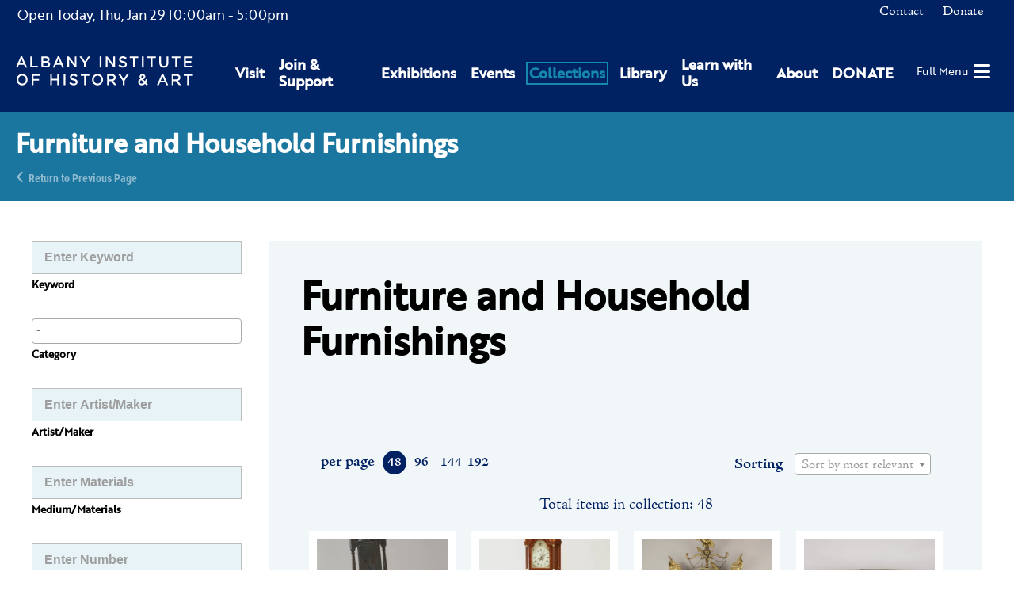

--- FILE ---
content_type: text/html; charset=UTF-8
request_url: https://www.albanyinstitute.org/furniture/chinese-imperial-lacquer-chair
body_size: 15970
content:
<!DOCTYPE html>
<html lang="en">
<head>
<meta charset="UTF-8">
<title>Furniture and Household Furnishings</title>
<base href="https://www.albanyinstitute.org/">
<meta name="robots" content="index,follow">
<meta name="description" content="">
<meta name="generator" content="Contao Open Source CMS">
<meta name="viewport" content="width=device-width,initial-scale=1.0,shrink-to-fit=no,viewport-fit=cover">
<link rel="stylesheet" href="assets/css/select2.min.css,photoswipe.css,default-skin.css,isotope.min.css,...-69a485e8.css"><script src="assets/js/jquery.min.js,photoswipe.min.js,photoswipe-ui-default.min.js,mod...-1143e925.js"></script><link rel="apple-touch-icon" sizes="180x180" href="/files/aiha/assets/favicons/apple-touch-icon.png"><link rel="icon" type="image/png" sizes="32x32" href="/files/aiha/assets/favicons/favicon-32x32.png"><link rel="icon" type="image/png" sizes="16x16" href="/files/aiha/assets/favicons/favicon-16x16.png"><link rel="manifest" href="/files/aiha/assets/favicons/site.webmanifest"><link rel="mask-icon" href="/files/aiha/assets/favicons/safari-pinned-tab.svg" color="#002162"><meta name="msapplication-TileColor" content="#002162"><meta name="theme-color" content="#002162"><style></style><link rel="stylesheet" href="https://cdn.jsdelivr.net/npm/jquery-ui-slider@1.12.1/jquery-ui.min.css" integrity="sha256-zPA30h9aT5eMMowWM2UHcwB42YsZ/MhQlO0kLM3LMTk=" crossorigin="anonymous"><script src="https://cdn.jsdelivr.net/npm/jquery-ui-slider@1.12.1/jquery-ui.min.js" integrity="sha256-SI3JTGo2nqq4qqXbcrneM2mcfWZ7S6H62oKhRbflEyE=" crossorigin="anonymous"></script><meta property="og:title" content="Albany Institute of History & Art" /><meta property="og:type" content="place" /><meta property="og:image:width" content="3800" /><meta property="og:image:height" content="1560" /><meta property="og:image:secure_url" content="https://www.albanyinstitute.org/tl_files/aiha/pages/home/Home-Page-Slide_01.jpg" /><meta property="og:image" content="https://www.albanyinstitute.org/tl_files/aiha/pages/home/Home-Page-Slide_01.jpg" /><meta property="og:description" content="The Albany Institute of History & Art connects diverse audiences to the art, history, and culture of the Upper Hudson Valley through its collections, exhibitions, and programs." /><meta name="twitter:card" content="summary_large_image" /><meta property="og:locale" content="en_US" /><meta property="og:url" content="https://www.albanyinstitute.org/furniture/chinese-imperial-lacquer-chair" /><link rel="stylesheet" href="assets/css/28110466c78e.css">
<script async src="https://www.googletagmanager.com/gtag/js?id=UA-30859220-1"></script>
<script>window.dataLayer=window.dataLayer||[];function gtag(){dataLayer.push(arguments)}
gtag('js',new Date());gtag('config','UA-30859220-1',{'anonymize_ip':!0})</script>
<script src="https://kit.fontawesome.com/2301702e80.js" crossorigin="anonymous"></script>
<link rel="stylesheet" href="https://use.typekit.net/sta0kwo.css">
<style>.sf-toolbar{display:none!important}</style>
</head>
<body id="top" class="collectionListerPage hasLeftColumn" itemscope itemtype="http://schema.org/WebPage">
<div id="wrapper">
<header id="header">
<div class="inside">
<div id="headerTop" class="node_wrapper ">
<!-- indexer::stop -->
<div class="mod_aiha_currenthours block" id="currentHours">
<p>
<span class="top">
<span class="isOpen">Open Today, </span><span class="currDate">Thu, Jan 29</span>
</span>
<span class="hours">
<span class="open">10:00am</span> - <span class="closed">5:00pm</span>
</span>
</p>
</div>
<!-- indexer::continue -->
<!-- indexer::stop -->
<nav class="mod_navigation block" id="topNav">
<a href="furniture/chinese-imperial-lacquer-chair#skipNavigation9" class="invisible">Skip navigation</a>
<ul class="level_1">
<li class="contact first">
<a href="contact" title="Contact" class="contact first" itemprop="url">
<span itemprop="name">Contact</span>
</a>
</li>
<li class="last">
<a href="https://secure.lglforms.com/form_engine/s/400tKJdLqfNo7qgSgHzuIw" title="Donate" class="last" itemprop="url">
<span itemprop="name">Donate</span>
</a>
</li>
</ul>
<a id="skipNavigation9" class="invisible">&nbsp;</a>
</nav>
<!-- indexer::continue -->
<div class="ce_html">
<div id="cartContainer"></div></div>
</div>
<div id="headerBottom" class="node_wrapper ">
<div class="ce_image block" id="logo">
<figure class="image_container">
<a href="./">
<img src="assets/images/9/aiha-logo-white-95153588.svg" width="297" height="48" alt="Albany Institute of History &amp; Art" itemprop="image">
</a>
</figure>
</div>
<!-- indexer::stop -->
<nav class="mod_navigation block" id="mainNav">
<a href="furniture/chinese-imperial-lacquer-chair#skipNavigation8" class="invisible">Skip navigation</a>
<div class="wrapper">
<ul class="level_1">
<li class="first"><a href="visit" title="Visit" class="first" itemprop="url"><span itemprop="name">Visit</span></a></li>
<li class="submenu"><a href="join-support" title="Join &amp; Support" class="submenu" aria-haspopup="true" itemprop="url"><span itemprop="name">Join & Support</span></a>    <ul class="level_2">
<li class="first"><a href="join-support/museummembership" title="Join as a Member today to receive special museum access." class="first" itemprop="url"><span itemprop="name">Membership</span></a></li>
<li class="last"><a href="join-support/contributions" title="Contributions" class="last" itemprop="url"><span itemprop="name">Contributions</span></a></li>
</ul>
</li>
<li class="submenu"><a href="exhibitions" title="Exhibitions" class="submenu" aria-haspopup="true" itemprop="url"><span itemprop="name">Exhibitions</span></a>    <ul class="level_2">
<li class="first"><a href="exhibitions" title="Current Exhibitions" class="first" itemprop="url"><span itemprop="name">Current Exhibitions</span></a></li>
<li><a href="exhibitions/online" title="Online Exhibitions" itemprop="url"><span itemprop="name">Online Exhibitions</span></a></li>
<li><a href="exhibitions/upcoming" title="Upcoming Exhibitions" itemprop="url"><span itemprop="name">Upcoming Exhibitions</span></a></li>
<li class="last"><a href="exhibitions/past" title="Past Exhibitions at Albany Institute for History and Art" class="last" itemprop="url"><span itemprop="name">Past Exhibitions</span></a></li>
</ul>
</li>
<li class="submenu"><a href="events/calendar" title="Events" class="submenu" aria-haspopup="true" itemprop="url"><span itemprop="name">Events</span></a>    <ul class="level_2">
<li class="first"><a href="events/this-week" title="This Week&#39;s Events" class="first" itemprop="url"><span itemprop="name">This Week&#39;s Events</span></a></li>
<li><a href="events/calendar" title="Full Calendar" itemprop="url"><span itemprop="name">Full Calendar</span></a></li>
<li><a href="events/family" title="Family Events" itemprop="url"><span itemprop="name">Family Events</span></a></li>
<li class="last"><a href="host-event" title="Host an Event" class="last" itemprop="url"><span itemprop="name">Host an Event</span></a></li>
</ul>
</li>
<li class="submenu trail"><a href="collections" title="Collections" class="submenu trail" aria-haspopup="true" itemprop="url"><span itemprop="name">Collections</span></a>    <ul class="level_2">
<li class="first"><a href="collections" title="Collections Database" class="first" itemprop="url"><span itemprop="name">Collections Database</span></a></li>
<li><a href="library" title="Library" itemprop="url"><span itemprop="name">Library</span></a></li>
<li><a href="collections/rights-reproductions" title="Rights &amp; Reproductions" itemprop="url"><span itemprop="name">Rights & Reproductions</span></a></li>
<li><a href="artists-voices" title="Artists&#39; Voices" itemprop="url"><span itemprop="name">Artists&#39; Voices</span></a></li>
<li><a href="blog/collections/albany-african-american-history-project" title="Albany African American History Project" itemprop="url"><span itemprop="name">Albany African American History Project</span></a></li>
<li class="last"><a href="collections/the-object-itself-podcast" title="The Object Itself Podcast" class="last" itemprop="url"><span itemprop="name">The Object Itself Podcast</span></a></li>
</ul>
</li>
<li class="submenu"><a href="library" title="Library" class="submenu" aria-haspopup="true" itemprop="url"><span itemprop="name">Library</span></a>    <ul class="level_2">
<li class="first"><a href="visiting-the-library/details" title="Visiting the Library" class="first" itemprop="url"><span itemprop="name">Visiting the Library</span></a></li>
<li><a href="library-catalogue" title="Library Catalogue: Special &amp; General Collections - Manuscripts - Albany History &amp; Art - Library Finding Aids" itemprop="url"><span itemprop="name">Library Catalogue</span></a></li>
<li><a href="library-collection-finding-aids" title="Library Collection: Special &amp; General Collections - Manuscripts - Albany History &amp; Art - Library Finding Aids" itemprop="url"><span itemprop="name">Library Collection Finding Aids</span></a></li>
<li><a href="collections/rights-reproductions" title="Rights &amp; Reproductions" itemprop="url"><span itemprop="name">Rights & Reproductions</span></a></li>
<li class="last"><a href="library-volunteer-opportunities" title="Library Volunteer: Special &amp; General Collections - Research Volunteer - Archive Volunteer - Volunteer at the AIHA - Photo Research" class="last" itemprop="url"><span itemprop="name">Library Volunteer Opportunities</span></a></li>
</ul>
</li>
<li class="submenu"><a href="learn" title="Learn with Us" class="submenu" aria-haspopup="true" itemprop="url"><span itemprop="name">Learn with Us</span></a>    <ul class="level_2">
<li class="first"><a href="learn/programs/family-programs" title="Family Programs" class="first" itemprop="url"><span itemprop="name">Family Programs</span></a></li>
<li><a href="learn/programs/school-programs" title="School Programs" itemprop="url"><span itemprop="name">School Programs</span></a></li>
<li><a href="visit/school-group-tours" title="Tours" itemprop="url"><span itemprop="name">Tours</span></a></li>
<li><a href="learn/programs/public-programs" title="Library Volunteer: Special &amp; General Collections - Research Volunteer - Archive Volunteer - Volunteer at the AIHA - Photo Research" itemprop="url"><span itemprop="name">Public Programs</span></a></li>
<li class="last"><a href="join-support/volunteer" title="Volunteer" class="last" itemprop="url"><span itemprop="name">Volunteer</span></a></li>
</ul>
</li>
<li class="submenu"><a href="about" title="About" class="submenu" aria-haspopup="true" itemprop="url"><span itemprop="name">About</span></a>    <ul class="level_2">
<li class="first"><a href="about/mission-vision" title="Mission &amp; Vision" class="first" itemprop="url"><span itemprop="name">Mission & Vision</span></a></li>
<li><a href="about/leadership" title="Leadership: History &amp; Art Institute – Museum Board of Trustees – Museum Associates - Art Exhibits – Historical Exhibits" itemprop="url"><span itemprop="name">Leadership</span></a></li>
<li><a href="about/where-art-and-history-connect" title="Where Art &amp; History Connect" itemprop="url"><span itemprop="name">Where Art & History Connect</span></a></li>
<li><a href="aiha-in-the-news" title="Press" itemprop="url"><span itemprop="name">Press</span></a></li>
<li><a href="about/employment" title="Employment" itemprop="url"><span itemprop="name">Employment</span></a></li>
<li class="last"><a href="contact" title="Contact Us" class="last" itemprop="url"><span itemprop="name">Contact Us</span></a></li>
</ul>
</li>
<li class="last"><a href="https://secure.lglforms.com/form_engine/s/400tKJdLqfNo7qgSgHzuIw" title="DONATE" class="last" target="_blank" rel="noreferrer noopener" itemprop="url"><span itemprop="name">DONATE</span></a></li>
</ul>
</div>
<a id="skipNavigation8" class="invisible">&nbsp;</a>
</nav>
<!-- indexer::continue -->
<div class="ce_html">
<div id="hamburger"><a href="#"><span>Full Menu</span><i class="fas fa-bars"></i></a></div></div>
</div>
</div>
</header>
<div class="custom">
<div id="pageheader">
<div class="inside">
<div class="mod_article rhyme_article_10640 rhmye_article_10640 block" id="article-10640">
<div class="ce_genblk_pageheadertext block">
<div class="inner">
<h1>Furniture and Household Furnishings</h1>
<div class="backlink"><a href="https://www.albanyinstitute.org" title="Return to Previous Page">Return to Previous Page</a></div>
</div>
</div>
</div>
</div>
</div>
</div>
<div id="container" class="hasColumns">
<aside id="left">
<div class="inside">
<!-- indexer::stop -->
<div class="mod_aiha_collection_filter_leftCol block" id="collectionfilter" data-table="tl_module" data-pageid="325" data-id="230" data-module="230" data-haste-ajax-id="fmd230" data-haste-ajax-listeners="reloadFilter-230">
<form action="" id="aiha_collection_filter_230" method="post">
<div id="leftColModal" role="form" class="hidden">
<div class="formbody">
<input type="hidden" name="FORM_SUBMIT" value="aiha_collection_filter_230">
<input type="hidden" name="REQUEST_TOKEN" value="ad4f.Y4EdzZ-SK272leHzAirgxXEUFaIagugYHcs0NDPg0to.Btgrh_GkRAWixq-aWBy6gxpcQvR50IBKSo9rfnSwg6oPwEi87uhaW7nFig">
<input type="hidden" name="page" value="">
<div class="submit_container invisible"><input type="submit" class="submit" value="Submit"></div>
<div class="filtergroup keywords search">
<div class="text_container">
<input type="text" name="keywords" id="ctrl_keywords_230" class="text" value="" placeholder="Enter Keyword">
</div>
<h4>Keyword</h4>
</div>
<div id="category_select_230" class="filtergroup category_filter">
<div class="select_container">
<select name="category[]" multiple data-placeholder="-" class="filter_select select category_filter_select" onchange="AIHA.Util.getJqEl(this.form).trigger('submit');">
<option value="">-</option>
<option value="furniture">Furniture and Household Furnishings</option>
<option value="historical-objects">Historical Objects</option>
</select>
</div>
<h4>Category</h4>
</div>
<div class="filtergroup maker_filter">
<div class="text_container">
<input type="text" class="text maker" name="maker" placeholder="Enter Artist/Maker" value="">
</div>
<h4>Artist/Maker</h4>
</div>
<div class="filtergroup materials_filter">
<div class="text_container">
<input type="text" class="text materials" name="materials" placeholder="Enter Materials" value="">
</div>
<h4>Medium/Materials</h4>
</div>
<div class="filtergroup accession_filter">
<div class="text_container">
<input type="text" class="text accession" name="accession" placeholder="Enter Number" value="">
</div>
<h4>Accession/Catalogue Number</h4>
</div>
<div class="filtergroup yearrange_filter collectionSliderFilter">
<div id="yearrange_slider_230" class="slider_container">
<input type="hidden" name="yearrange" value="to">
<div class="slider"></div>
<div class="selectedValues">
<div class="min">
<label for="collectionFilterMin230" class="invisible">Min</label>
<input type="text" class="min text" id="collectionFilterMin230" maxlength="4">
<span class="tip">Beginning</span>
</div>
<div class="max">
<label for="collectionFilterMax230" class="invisible">Max</label>
<input type="text" class="max text" id="collectionFilterMax230" maxlength="4">
<span class="tip">Ending</span>
</div>
</div>
</div>
<h4>Year Range<br><span class="tip"></span></h4>
<script>jQuery(document).ready(function(){AIHA.CollectionFilterSlider.create(jQuery('#yearrange_slider_230 .slider'),{minEl:jQuery('#yearrange_slider_230 input.min'),maxEl:jQuery('#yearrange_slider_230 input.max'),input:jQuery('#yearrange_slider_230 input[name=yearrange]'),sliderOptions:{range:!0,step:1,min:-10,max:1940,values:[,]}})})</script>
</div>
<select id="sort_230_hidden" name="sorting" class="select sort invisible">
<option value="" selected="selected">Relevance</option>
<option value="title-asc">Title A to Z</option>
<option value="title-desc">Title Z to A</option>
</select>
<select name="perpage" id="ctrl_perpage_230_hidden" class="select invisible">
<option value="48" selected="selected">48</option>
<option value="96">96</option>
<option value="144">144</option>
<option value="192">192</option>
</select>
</div>
<a href="collections" class="clear_filters">Clear Filters</a>
</div>
</form>
</div>
<!-- indexer::continue -->                </div>
</aside>
<main id="main">
<div class="inside">
<div class="mod_article rhyme_article_347 rhmye_article_347 paddedArticle block" id="article-347">
<h1 class="ce_headline">
Furniture and Household Furnishings</h1>
</div>
<!-- indexer::stop -->
<div class="mod_aiha_collection_filter_mainCol block" id="collectionfilter231" data-table="tl_module" data-pageid="325" data-id="231" data-module="231" data-haste-ajax-id="fmd231" data-haste-ajax-listeners="reloadFilter-231">
<form action="" id="aiha_collection_filter_231" method="post">
<div class="formbody">
<input type="hidden" name="FORM_SUBMIT" value="aiha_collection_filter_231">
<input type="hidden" name="REQUEST_TOKEN" value="ad4f.Y4EdzZ-SK272leHzAirgxXEUFaIagugYHcs0NDPg0to.Btgrh_GkRAWixq-aWBy6gxpcQvR50IBKSo9rfnSwg6oPwEi87uhaW7nFig">
<input type="hidden" name="page" value="">
<div id="leftColFilterToggler">
<a href="#" title="Show Mobile Filter Menu" class="button" aria-haspopup="true"><i class="fas fa-filter"></i><span>Filter Results</span></a>
</div>
<div class="submit_container invisible"><input type="submit" class="submit" value="Submit"></div>
<div class="perpage">
<label for="ctrl_perpage_231">Show me</label>
<div class="radio_toolbar">
<input id="48_231" name="perpage" type="radio" value="48"onchange="AIHA.CollectionFilterAjax.clearAllFilterCurrentPages(); AIHA.Util.getJqEl(this.form).trigger('submit');" checked="checked" >
<label for="48_231">48</label>
<input id="96_231" name="perpage" type="radio" value="96"onchange="AIHA.CollectionFilterAjax.clearAllFilterCurrentPages(); AIHA.Util.getJqEl(this.form).trigger('submit');" >
<label for="96_231">96</label>
<input id="144_231" name="perpage" type="radio" value="144"onchange="AIHA.CollectionFilterAjax.clearAllFilterCurrentPages(); AIHA.Util.getJqEl(this.form).trigger('submit');" >
<label for="144_231">144</label>
<input id="192_231" name="perpage" type="radio" value="192"onchange="AIHA.CollectionFilterAjax.clearAllFilterCurrentPages(); AIHA.Util.getJqEl(this.form).trigger('submit');" >
<label for="192_231">192</label>
</div>
<p>per page</p>
</div>
<div class="filtergroup sorting_filter">
<h4>Sorting</h4>
<div class="select_container">
<select id="sort_231" name="sorting" class="select sort" onchange="AIHA.CollectionFilterAjax.clearAllFilterCurrentPages(); AIHA.Util.getJqEl(this.form).trigger('submit');">
<option value="" selected="selected">Sort by most relevant</option>
<option value="title-asc">Sort by title a to z</option>
<option value="title-desc">Sort by title z to a</option>
</select>
</div>
</div>
<div class="invisible">
<input type="hidden" name="keywords" value="">
<input type="checkbox" id="category_231_0_hidden" name="category[]" class="checkbox category invisible" value="">
<input type="checkbox" id="category_231_1_hidden" name="category[]" class="checkbox category invisible" value="furniture">
<input type="checkbox" id="category_231_2_hidden" name="category[]" class="checkbox category invisible" value="historical-objects">
<input type="hidden" id="materials_231_3_hidden" name="materials" class="checkbox materials invisible" value="">
<input type="hidden" class="accession" name="accession" value="">
<input type="hidden" class="maker" name="maker" value="">
<input type="hidden" name="yearrange" value="-10to1940">
</div>
</div>
</form>
</div>
<!-- indexer::continue --><div class="mod_aiha_collection_lister block" id="collectionsLister" data-haste-ajax-id="fmd228" data-haste-ajax-listeners="reloadAIHACollectionListItems">
<div class="aiha_collection_items_total">
<p>Total items in collection: 48</p>
</div>
<div class="aiha_collection_items_list">
<div class="collectionItem collectionitem_0 collectionitem_even collectionitem_first" data-module="228"
data-pageid="325"
data-modalclass="collectionItem"
data-table="tl_module"
data-id="233"
data-type="standard"
data-rt="ad4f.Y4EdzZ-SK272leHzAirgxXEUFaIagugYHcs0NDPg0to.Btgrh_GkRAWixq-aWBy6gxpcQvR50IBKSo9rfnSwg6oPwEi87uhaW7nFig">
<form action="furniture/chinese-imperial-lacquer-chair" id="fmd228_collectionItem_233" name="aihaCollection725841708" method="post" enctype="application/x-www-form-urlencoded">
<div class="formbody">
<input type="hidden" name="FORM_SUBMIT" value="fmd228_collectionItem_233">
<input type="hidden" name="REQUEST_TOKEN" value="ad4f.Y4EdzZ-SK272leHzAirgxXEUFaIagugYHcs0NDPg0to.Btgrh_GkRAWixq-aWBy6gxpcQvR50IBKSo9rfnSwg6oPwEi87uhaW7nFig">
<a href="collection/details/upholstered-chair" title="Carved-Top Leather Chair">
<div class="image_container">
<picture>
<source srcset="assets/images/9/1908.1_leather-chair-9cfa76da.webp" media="screen and (min-width: 1px)" type="image/webp">
<source srcset="assets/images/0/1908.1_leather-chair-78d2fa4c.jpg" media="screen and (min-width: 1px)">
<source srcset="assets/images/c/1908.1_leather-chair-b50f807f.webp" type="image/webp">
<img src="tl_files/collection/furniture/1908.1_leather-chair.jpg" alt="" itemprop="image">
</picture>
<script>try{(" "+document.body.className+" ").replace(/[\n\t]/g," ").indexOf(" ie ")>-1&&window.respimage&&window.respimage({elements:[document.images[document.images.length-1]]})}catch(err){}</script>
</div>
<h3>Carved-Top Leather Chair</h3>
</a>
</div>
</form>            </div>
<div class="collectionItem collectionitem_1 collectionitem_odd" data-module="228"
data-pageid="325"
data-modalclass="collectionItem"
data-table="tl_module"
data-id="234"
data-type="standard"
data-rt="ad4f.Y4EdzZ-SK272leHzAirgxXEUFaIagugYHcs0NDPg0to.Btgrh_GkRAWixq-aWBy6gxpcQvR50IBKSo9rfnSwg6oPwEi87uhaW7nFig">
<form action="furniture/chinese-imperial-lacquer-chair" id="fmd228_collectionItem_234" name="aihaCollection1649155632" method="post" enctype="application/x-www-form-urlencoded">
<div class="formbody">
<input type="hidden" name="FORM_SUBMIT" value="fmd228_collectionItem_234">
<input type="hidden" name="REQUEST_TOKEN" value="ad4f.Y4EdzZ-SK272leHzAirgxXEUFaIagugYHcs0NDPg0to.Btgrh_GkRAWixq-aWBy6gxpcQvR50IBKSo9rfnSwg6oPwEi87uhaW7nFig">
<a href="collection/details/tall-clock" title="Tall Clock">
<div class="image_container">
<picture>
<source srcset="assets/images/d/1919.4.4_embree-18517372.webp" media="screen and (min-width: 1px)" type="image/webp">
<source srcset="assets/images/0/1919.4.4_embree-72b26562.jpg" media="screen and (min-width: 1px)">
<source srcset="assets/images/7/1919.4.4_embree-ec5846f8.webp" type="image/webp">
<img src="tl_files/collection/furniture/1919.4.4_embree.jpg" alt="" itemprop="image">
</picture>
<script>try{(" "+document.body.className+" ").replace(/[\n\t]/g," ").indexOf(" ie ")>-1&&window.respimage&&window.respimage({elements:[document.images[document.images.length-1]]})}catch(err){}</script>
</div>
<h3>Tall Clock</h3>
</a>
</div>
</form>            </div>
<div class="collectionItem collectionitem_2 collectionitem_even" data-module="228"
data-pageid="325"
data-modalclass="collectionItem"
data-table="tl_module"
data-id="235"
data-type="standard"
data-rt="ad4f.Y4EdzZ-SK272leHzAirgxXEUFaIagugYHcs0NDPg0to.Btgrh_GkRAWixq-aWBy6gxpcQvR50IBKSo9rfnSwg6oPwEi87uhaW7nFig">
<form action="furniture/chinese-imperial-lacquer-chair" id="fmd228_collectionItem_235" name="aihaCollection1994220628" method="post" enctype="application/x-www-form-urlencoded">
<div class="formbody">
<input type="hidden" name="FORM_SUBMIT" value="fmd228_collectionItem_235">
<input type="hidden" name="REQUEST_TOKEN" value="ad4f.Y4EdzZ-SK272leHzAirgxXEUFaIagugYHcs0NDPg0to.Btgrh_GkRAWixq-aWBy6gxpcQvR50IBKSo9rfnSwg6oPwEi87uhaW7nFig">
<a href="collection/details/pier-glass" title="Pier Glass">
<div class="image_container">
<picture>
<source srcset="assets/images/a/1919.4.10_pier-glass-0b245f0a.webp" media="screen and (min-width: 1px)" type="image/webp">
<source srcset="assets/images/b/1919.4.10_pier-glass-d822fa06.jpg" media="screen and (min-width: 1px)">
<source srcset="assets/images/6/1919.4.10_pier-glass-dc34f974.webp" type="image/webp">
<img src="tl_files/collection/furniture/1919.4.10_pier-glass.jpg" alt="" itemprop="image">
</picture>
<script>try{(" "+document.body.className+" ").replace(/[\n\t]/g," ").indexOf(" ie ")>-1&&window.respimage&&window.respimage({elements:[document.images[document.images.length-1]]})}catch(err){}</script>
</div>
<h3>Pier Glass</h3>
</a>
</div>
</form>            </div>
<div class="collectionItem collectionitem_3 collectionitem_odd" data-module="228"
data-pageid="325"
data-modalclass="collectionItem"
data-table="tl_module"
data-id="236"
data-type="standard"
data-rt="ad4f.Y4EdzZ-SK272leHzAirgxXEUFaIagugYHcs0NDPg0to.Btgrh_GkRAWixq-aWBy6gxpcQvR50IBKSo9rfnSwg6oPwEi87uhaW7nFig">
<form action="furniture/chinese-imperial-lacquer-chair" id="fmd228_collectionItem_236" name="aihaCollection1265960133" method="post" enctype="application/x-www-form-urlencoded">
<div class="formbody">
<input type="hidden" name="FORM_SUBMIT" value="fmd228_collectionItem_236">
<input type="hidden" name="REQUEST_TOKEN" value="ad4f.Y4EdzZ-SK272leHzAirgxXEUFaIagugYHcs0NDPg0to.Btgrh_GkRAWixq-aWBy6gxpcQvR50IBKSo9rfnSwg6oPwEi87uhaW7nFig">
<a href="collection/details/dining-table" title="Dining Table">
<div class="image_container">
<picture>
<source srcset="assets/images/a/1899.1_dining-table-f3a0efe3.webp" media="screen and (min-width: 1px)" type="image/webp">
<source srcset="assets/images/9/1899.1_dining-table-325881c6.jpg" media="screen and (min-width: 1px)">
<source srcset="assets/images/a/1899.1_dining-table-02554617.webp" type="image/webp">
<img src="tl_files/collection/furniture/1899.1_dining-table.jpg" alt="" itemprop="image">
</picture>
<script>try{(" "+document.body.className+" ").replace(/[\n\t]/g," ").indexOf(" ie ")>-1&&window.respimage&&window.respimage({elements:[document.images[document.images.length-1]]})}catch(err){}</script>
</div>
<h3>Dining Table</h3>
</a>
</div>
</form>            </div>
<div class="collectionItem collectionitem_4 collectionitem_even" data-module="228"
data-pageid="325"
data-modalclass="collectionItem"
data-table="tl_module"
data-id="237"
data-type="standard"
data-rt="ad4f.Y4EdzZ-SK272leHzAirgxXEUFaIagugYHcs0NDPg0to.Btgrh_GkRAWixq-aWBy6gxpcQvR50IBKSo9rfnSwg6oPwEi87uhaW7nFig">
<form action="furniture/chinese-imperial-lacquer-chair" id="fmd228_collectionItem_237" name="aihaCollection1459858825" method="post" enctype="application/x-www-form-urlencoded">
<div class="formbody">
<input type="hidden" name="FORM_SUBMIT" value="fmd228_collectionItem_237">
<input type="hidden" name="REQUEST_TOKEN" value="ad4f.Y4EdzZ-SK272leHzAirgxXEUFaIagugYHcs0NDPg0to.Btgrh_GkRAWixq-aWBy6gxpcQvR50IBKSo9rfnSwg6oPwEi87uhaW7nFig">
<a href="collection/details/french-bedstead" title="French Bedstead">
<div class="image_container">
<picture>
<source srcset="assets/images/b/1951.61_french-bedstead_frame-cb028bcc.webp" media="screen and (min-width: 1px)" type="image/webp">
<source srcset="assets/images/e/1951.61_french-bedstead_frame-82f98074.jpg" media="screen and (min-width: 1px)">
<source srcset="assets/images/d/1951.61_french-bedstead_frame-b3b62aca.webp" type="image/webp">
<img src="tl_files/collection/furniture/1951.61_french-bedstead_frame.jpg" alt="" itemprop="image">
</picture>
<script>try{(" "+document.body.className+" ").replace(/[\n\t]/g," ").indexOf(" ie ")>-1&&window.respimage&&window.respimage({elements:[document.images[document.images.length-1]]})}catch(err){}</script>
</div>
<h3>French Bedstead</h3>
</a>
</div>
</form>            </div>
<div class="collectionItem collectionitem_5 collectionitem_odd" data-module="228"
data-pageid="325"
data-modalclass="collectionItem"
data-table="tl_module"
data-id="238"
data-type="standard"
data-rt="ad4f.Y4EdzZ-SK272leHzAirgxXEUFaIagugYHcs0NDPg0to.Btgrh_GkRAWixq-aWBy6gxpcQvR50IBKSo9rfnSwg6oPwEi87uhaW7nFig">
<form action="furniture/chinese-imperial-lacquer-chair" id="fmd228_collectionItem_238" name="aihaCollection277427347" method="post" enctype="application/x-www-form-urlencoded">
<div class="formbody">
<input type="hidden" name="FORM_SUBMIT" value="fmd228_collectionItem_238">
<input type="hidden" name="REQUEST_TOKEN" value="ad4f.Y4EdzZ-SK272leHzAirgxXEUFaIagugYHcs0NDPg0to.Btgrh_GkRAWixq-aWBy6gxpcQvR50IBKSo9rfnSwg6oPwEi87uhaW7nFig">
<a href="collection/details/bureau-table" title="Bureau Table">
<div class="image_container">
<picture>
<source srcset="assets/images/5/1955.50_bureau-table-95b50b95.webp" media="screen and (min-width: 1px)" type="image/webp">
<source srcset="assets/images/c/1955.50_bureau-table-e5a700a4.jpg" media="screen and (min-width: 1px)">
<source srcset="assets/images/1/1955.50_bureau-table-9be3c35f.webp" type="image/webp">
<img src="tl_files/collection/furniture/1955.50_bureau-table.jpg" alt="" itemprop="image">
</picture>
<script>try{(" "+document.body.className+" ").replace(/[\n\t]/g," ").indexOf(" ie ")>-1&&window.respimage&&window.respimage({elements:[document.images[document.images.length-1]]})}catch(err){}</script>
</div>
<h3>Bureau Table</h3>
</a>
</div>
</form>            </div>
<div class="collectionItem collectionitem_6 collectionitem_even" data-module="228"
data-pageid="325"
data-modalclass="collectionItem"
data-table="tl_module"
data-id="239"
data-type="standard"
data-rt="ad4f.Y4EdzZ-SK272leHzAirgxXEUFaIagugYHcs0NDPg0to.Btgrh_GkRAWixq-aWBy6gxpcQvR50IBKSo9rfnSwg6oPwEi87uhaW7nFig">
<form action="furniture/chinese-imperial-lacquer-chair" id="fmd228_collectionItem_239" name="aihaCollection215083253" method="post" enctype="application/x-www-form-urlencoded">
<div class="formbody">
<input type="hidden" name="FORM_SUBMIT" value="fmd228_collectionItem_239">
<input type="hidden" name="REQUEST_TOKEN" value="ad4f.Y4EdzZ-SK272leHzAirgxXEUFaIagugYHcs0NDPg0to.Btgrh_GkRAWixq-aWBy6gxpcQvR50IBKSo9rfnSwg6oPwEi87uhaW7nFig">
<a href="collection/details/side-chair" title="Side Chair">
<div class="image_container">
<picture>
<source srcset="assets/images/f/1955.56_side-chair-f9e4d657.webp" media="screen and (min-width: 1px)" type="image/webp">
<source srcset="assets/images/b/1955.56_side-chair-9027bce6.jpg" media="screen and (min-width: 1px)">
<source srcset="assets/images/f/1955.56_side-chair-f03c5344.webp" type="image/webp">
<img src="tl_files/collection/furniture/1955.56_side-chair.jpg" alt="" itemprop="image">
</picture>
<script>try{(" "+document.body.className+" ").replace(/[\n\t]/g," ").indexOf(" ie ")>-1&&window.respimage&&window.respimage({elements:[document.images[document.images.length-1]]})}catch(err){}</script>
</div>
<h3>Side Chair</h3>
</a>
</div>
</form>            </div>
<div class="collectionItem collectionitem_7 collectionitem_odd" data-module="228"
data-pageid="325"
data-modalclass="collectionItem"
data-table="tl_module"
data-id="240"
data-type="standard"
data-rt="ad4f.Y4EdzZ-SK272leHzAirgxXEUFaIagugYHcs0NDPg0to.Btgrh_GkRAWixq-aWBy6gxpcQvR50IBKSo9rfnSwg6oPwEi87uhaW7nFig">
<form action="furniture/chinese-imperial-lacquer-chair" id="fmd228_collectionItem_240" name="aihaCollection1680200800" method="post" enctype="application/x-www-form-urlencoded">
<div class="formbody">
<input type="hidden" name="FORM_SUBMIT" value="fmd228_collectionItem_240">
<input type="hidden" name="REQUEST_TOKEN" value="ad4f.Y4EdzZ-SK272leHzAirgxXEUFaIagugYHcs0NDPg0to.Btgrh_GkRAWixq-aWBy6gxpcQvR50IBKSo9rfnSwg6oPwEi87uhaW7nFig">
<a href="collection/details/card-table" title="Card Table">
<div class="image_container">
<picture>
<source srcset="assets/images/a/1957.70.8.1_lannuier-a711c8f8.webp" media="screen and (min-width: 1px)" type="image/webp">
<source srcset="assets/images/8/1957.70.8.1_lannuier-81c05ae5.jpg" media="screen and (min-width: 1px)">
<source srcset="assets/images/2/1957.70.8.1_lannuier-4a1921ad.webp" type="image/webp">
<img src="tl_files/collection/furniture/1957.70.8.1_lannuier.jpg" alt="" itemprop="image">
</picture>
<script>try{(" "+document.body.className+" ").replace(/[\n\t]/g," ").indexOf(" ie ")>-1&&window.respimage&&window.respimage({elements:[document.images[document.images.length-1]]})}catch(err){}</script>
</div>
<h3>Card Table</h3>
</a>
</div>
</form>            </div>
<div class="collectionItem collectionitem_8 collectionitem_even" data-module="228"
data-pageid="325"
data-modalclass="collectionItem"
data-table="tl_module"
data-id="241"
data-type="standard"
data-rt="ad4f.Y4EdzZ-SK272leHzAirgxXEUFaIagugYHcs0NDPg0to.Btgrh_GkRAWixq-aWBy6gxpcQvR50IBKSo9rfnSwg6oPwEi87uhaW7nFig">
<form action="furniture/chinese-imperial-lacquer-chair" id="fmd228_collectionItem_241" name="aihaCollection264425962" method="post" enctype="application/x-www-form-urlencoded">
<div class="formbody">
<input type="hidden" name="FORM_SUBMIT" value="fmd228_collectionItem_241">
<input type="hidden" name="REQUEST_TOKEN" value="ad4f.Y4EdzZ-SK272leHzAirgxXEUFaIagugYHcs0NDPg0to.Btgrh_GkRAWixq-aWBy6gxpcQvR50IBKSo9rfnSwg6oPwEi87uhaW7nFig">
<a href="collection/details/card-table-alt" title="Card Table">
<div class="image_container">
<picture>
<source srcset="assets/images/6/1957.70.8.2_lannuier-249197d3.webp" media="screen and (min-width: 1px)" type="image/webp">
<source srcset="assets/images/3/1957.70.8.2_lannuier-98782a33.jpg" media="screen and (min-width: 1px)">
<source srcset="assets/images/2/1957.70.8.2_lannuier-28605b30.webp" type="image/webp">
<img src="tl_files/collection/furniture/1957.70.8.2_lannuier.jpg" alt="" itemprop="image">
</picture>
<script>try{(" "+document.body.className+" ").replace(/[\n\t]/g," ").indexOf(" ie ")>-1&&window.respimage&&window.respimage({elements:[document.images[document.images.length-1]]})}catch(err){}</script>
</div>
<h3>Card Table</h3>
</a>
</div>
</form>            </div>
<div class="collectionItem collectionitem_9 collectionitem_odd" data-module="228"
data-pageid="325"
data-modalclass="collectionItem"
data-table="tl_module"
data-id="242"
data-type="standard"
data-rt="ad4f.Y4EdzZ-SK272leHzAirgxXEUFaIagugYHcs0NDPg0to.Btgrh_GkRAWixq-aWBy6gxpcQvR50IBKSo9rfnSwg6oPwEi87uhaW7nFig">
<form action="furniture/chinese-imperial-lacquer-chair" id="fmd228_collectionItem_242" name="aihaCollection1602341124" method="post" enctype="application/x-www-form-urlencoded">
<div class="formbody">
<input type="hidden" name="FORM_SUBMIT" value="fmd228_collectionItem_242">
<input type="hidden" name="REQUEST_TOKEN" value="ad4f.Y4EdzZ-SK272leHzAirgxXEUFaIagugYHcs0NDPg0to.Btgrh_GkRAWixq-aWBy6gxpcQvR50IBKSo9rfnSwg6oPwEi87uhaW7nFig">
<a href="collection/details/pair-of-corner-tables" title="Pair of Corner Tables">
<div class="image_container">
<picture>
<source srcset="assets/images/7/1960.17.1.1.2_lannuier-983f53ce.webp" media="screen and (min-width: 1px)" type="image/webp">
<source srcset="assets/images/e/1960.17.1.1.2_lannuier-b12bf654.jpg" media="screen and (min-width: 1px)">
<source srcset="assets/images/f/1960.17.1.1.2_lannuier-dc58942a.webp" type="image/webp">
<img src="tl_files/collection/furniture/1960.17.1.1.2_lannuier.jpg" alt="" itemprop="image">
</picture>
<script>try{(" "+document.body.className+" ").replace(/[\n\t]/g," ").indexOf(" ie ")>-1&&window.respimage&&window.respimage({elements:[document.images[document.images.length-1]]})}catch(err){}</script>
</div>
<h3>Pair of Corner Tables</h3>
</a>
</div>
</form>            </div>
<div class="collectionItem collectionitem_10 collectionitem_even" data-module="228"
data-pageid="325"
data-modalclass="collectionItem"
data-table="tl_module"
data-id="243"
data-type="standard"
data-rt="ad4f.Y4EdzZ-SK272leHzAirgxXEUFaIagugYHcs0NDPg0to.Btgrh_GkRAWixq-aWBy6gxpcQvR50IBKSo9rfnSwg6oPwEi87uhaW7nFig">
<form action="furniture/chinese-imperial-lacquer-chair" id="fmd228_collectionItem_243" name="aihaCollection1461712195" method="post" enctype="application/x-www-form-urlencoded">
<div class="formbody">
<input type="hidden" name="FORM_SUBMIT" value="fmd228_collectionItem_243">
<input type="hidden" name="REQUEST_TOKEN" value="ad4f.Y4EdzZ-SK272leHzAirgxXEUFaIagugYHcs0NDPg0to.Btgrh_GkRAWixq-aWBy6gxpcQvR50IBKSo9rfnSwg6oPwEi87uhaW7nFig">
<a href="collection/details/french-clock" title="French Clock">
<div class="image_container">
<picture>
<source srcset="assets/images/6/1967.37_french-clock-49afe6c2.webp" media="screen and (min-width: 1px)" type="image/webp">
<source srcset="assets/images/b/1967.37_french-clock-e9d6f4f7.jpg" media="screen and (min-width: 1px)">
<source srcset="assets/images/a/1967.37_french-clock-f66fad6a.webp" type="image/webp">
<img src="tl_files/collection/furniture/1967.37_french-clock.jpg" alt="" itemprop="image">
</picture>
<script>try{(" "+document.body.className+" ").replace(/[\n\t]/g," ").indexOf(" ie ")>-1&&window.respimage&&window.respimage({elements:[document.images[document.images.length-1]]})}catch(err){}</script>
</div>
<h3>French Clock</h3>
</a>
</div>
</form>            </div>
<div class="collectionItem collectionitem_11 collectionitem_odd" data-module="228"
data-pageid="325"
data-modalclass="collectionItem"
data-table="tl_module"
data-id="244"
data-type="standard"
data-rt="ad4f.Y4EdzZ-SK272leHzAirgxXEUFaIagugYHcs0NDPg0to.Btgrh_GkRAWixq-aWBy6gxpcQvR50IBKSo9rfnSwg6oPwEi87uhaW7nFig">
<form action="furniture/chinese-imperial-lacquer-chair" id="fmd228_collectionItem_244" name="aihaCollection2071700000" method="post" enctype="application/x-www-form-urlencoded">
<div class="formbody">
<input type="hidden" name="FORM_SUBMIT" value="fmd228_collectionItem_244">
<input type="hidden" name="REQUEST_TOKEN" value="ad4f.Y4EdzZ-SK272leHzAirgxXEUFaIagugYHcs0NDPg0to.Btgrh_GkRAWixq-aWBy6gxpcQvR50IBKSo9rfnSwg6oPwEi87uhaW7nFig">
<a href="collection/details/pole-screen" title="Pole Screen">
<div class="image_container">
<picture>
<source srcset="assets/images/b/1970.17.1_fire-screen-47e9f8f8.webp" media="screen and (min-width: 1px)" type="image/webp">
<source srcset="assets/images/c/1970.17.1_fire-screen-8cdbbb14.jpg" media="screen and (min-width: 1px)">
<source srcset="assets/images/8/1970.17.1_fire-screen-7b01c5f6.webp" type="image/webp">
<img src="tl_files/collection/furniture/1970.17.1_fire-screen.jpg" alt="" itemprop="image">
</picture>
<script>try{(" "+document.body.className+" ").replace(/[\n\t]/g," ").indexOf(" ie ")>-1&&window.respimage&&window.respimage({elements:[document.images[document.images.length-1]]})}catch(err){}</script>
</div>
<h3>Pole Screen</h3>
</a>
</div>
</form>            </div>
<div class="collectionItem collectionitem_12 collectionitem_even" data-module="228"
data-pageid="325"
data-modalclass="collectionItem"
data-table="tl_module"
data-id="245"
data-type="standard"
data-rt="ad4f.Y4EdzZ-SK272leHzAirgxXEUFaIagugYHcs0NDPg0to.Btgrh_GkRAWixq-aWBy6gxpcQvR50IBKSo9rfnSwg6oPwEi87uhaW7nFig">
<form action="furniture/chinese-imperial-lacquer-chair" id="fmd228_collectionItem_245" name="aihaCollection2075787263" method="post" enctype="application/x-www-form-urlencoded">
<div class="formbody">
<input type="hidden" name="FORM_SUBMIT" value="fmd228_collectionItem_245">
<input type="hidden" name="REQUEST_TOKEN" value="ad4f.Y4EdzZ-SK272leHzAirgxXEUFaIagugYHcs0NDPg0to.Btgrh_GkRAWixq-aWBy6gxpcQvR50IBKSo9rfnSwg6oPwEi87uhaW7nFig">
<a href="collection/details/pole-screen-alt" title="Pole Screen">
<div class="image_container">
<picture>
<source srcset="assets/images/3/1970.17.2_fire-screen-194f2e18.webp" media="screen and (min-width: 1px)" type="image/webp">
<source srcset="assets/images/d/1970.17.2_fire-screen-3aeddc0b.jpg" media="screen and (min-width: 1px)">
<source srcset="assets/images/c/1970.17.2_fire-screen-975d0e6e.webp" type="image/webp">
<img src="tl_files/collection/furniture/1970.17.2_fire-screen.jpg" alt="" itemprop="image">
</picture>
<script>try{(" "+document.body.className+" ").replace(/[\n\t]/g," ").indexOf(" ie ")>-1&&window.respimage&&window.respimage({elements:[document.images[document.images.length-1]]})}catch(err){}</script>
</div>
<h3>Pole Screen</h3>
</a>
</div>
</form>            </div>
<div class="collectionItem collectionitem_13 collectionitem_odd" data-module="228"
data-pageid="325"
data-modalclass="collectionItem"
data-table="tl_module"
data-id="246"
data-type="standard"
data-rt="ad4f.Y4EdzZ-SK272leHzAirgxXEUFaIagugYHcs0NDPg0to.Btgrh_GkRAWixq-aWBy6gxpcQvR50IBKSo9rfnSwg6oPwEi87uhaW7nFig">
<form action="furniture/chinese-imperial-lacquer-chair" id="fmd228_collectionItem_246" name="aihaCollection1198267200" method="post" enctype="application/x-www-form-urlencoded">
<div class="formbody">
<input type="hidden" name="FORM_SUBMIT" value="fmd228_collectionItem_246">
<input type="hidden" name="REQUEST_TOKEN" value="ad4f.Y4EdzZ-SK272leHzAirgxXEUFaIagugYHcs0NDPg0to.Btgrh_GkRAWixq-aWBy6gxpcQvR50IBKSo9rfnSwg6oPwEi87uhaW7nFig">
<a href="collection/details/side-chair-alt" title="Side Chair">
<div class="image_container">
<picture>
<source srcset="assets/images/f/1978.16.1.1_ash-f761ef86.webp" media="screen and (min-width: 1px)" type="image/webp">
<source srcset="assets/images/6/1978.16.1.1_ash-6c1f8be2.jpg" media="screen and (min-width: 1px)">
<source srcset="assets/images/a/1978.16.1.1_ash-0acc9e74.webp" type="image/webp">
<img src="tl_files/collection/furniture/1978.16.1.1_ash.jpg" alt="" itemprop="image">
</picture>
<script>try{(" "+document.body.className+" ").replace(/[\n\t]/g," ").indexOf(" ie ")>-1&&window.respimage&&window.respimage({elements:[document.images[document.images.length-1]]})}catch(err){}</script>
</div>
<h3>Side Chair</h3>
</a>
</div>
</form>            </div>
<div class="collectionItem collectionitem_14 collectionitem_even" data-module="228"
data-pageid="325"
data-modalclass="collectionItem"
data-table="tl_module"
data-id="247"
data-type="standard"
data-rt="ad4f.Y4EdzZ-SK272leHzAirgxXEUFaIagugYHcs0NDPg0to.Btgrh_GkRAWixq-aWBy6gxpcQvR50IBKSo9rfnSwg6oPwEi87uhaW7nFig">
<form action="furniture/chinese-imperial-lacquer-chair" id="fmd228_collectionItem_247" name="aihaCollection368823685" method="post" enctype="application/x-www-form-urlencoded">
<div class="formbody">
<input type="hidden" name="FORM_SUBMIT" value="fmd228_collectionItem_247">
<input type="hidden" name="REQUEST_TOKEN" value="ad4f.Y4EdzZ-SK272leHzAirgxXEUFaIagugYHcs0NDPg0to.Btgrh_GkRAWixq-aWBy6gxpcQvR50IBKSo9rfnSwg6oPwEi87uhaW7nFig">
<a href="collection/details/turned-great-chair" title="Turned Great Chair">
<div class="image_container">
<picture>
<source srcset="assets/images/2/1984.43_turned-great-chair-ca52607b.webp" media="screen and (min-width: 1px)" type="image/webp">
<source srcset="assets/images/5/1984.43_turned-great-chair-18b1e535.jpg" media="screen and (min-width: 1px)">
<source srcset="assets/images/d/1984.43_turned-great-chair-4483daca.webp" type="image/webp">
<img src="tl_files/collection/furniture/1984.43_turned-great-chair.jpg" alt="" itemprop="image">
</picture>
<script>try{(" "+document.body.className+" ").replace(/[\n\t]/g," ").indexOf(" ie ")>-1&&window.respimage&&window.respimage({elements:[document.images[document.images.length-1]]})}catch(err){}</script>
</div>
<h3>Turned Great Chair</h3>
</a>
</div>
</form>            </div>
<div class="collectionItem collectionitem_15 collectionitem_odd" data-module="228"
data-pageid="325"
data-modalclass="collectionItem"
data-table="tl_module"
data-id="248"
data-type="standard"
data-rt="ad4f.Y4EdzZ-SK272leHzAirgxXEUFaIagugYHcs0NDPg0to.Btgrh_GkRAWixq-aWBy6gxpcQvR50IBKSo9rfnSwg6oPwEi87uhaW7nFig">
<form action="furniture/chinese-imperial-lacquer-chair" id="fmd228_collectionItem_248" name="aihaCollection1471013337" method="post" enctype="application/x-www-form-urlencoded">
<div class="formbody">
<input type="hidden" name="FORM_SUBMIT" value="fmd228_collectionItem_248">
<input type="hidden" name="REQUEST_TOKEN" value="ad4f.Y4EdzZ-SK272leHzAirgxXEUFaIagugYHcs0NDPg0to.Btgrh_GkRAWixq-aWBy6gxpcQvR50IBKSo9rfnSwg6oPwEi87uhaW7nFig">
<a href="collection/details/side-chair-248" title="Side Chair">
<div class="image_container">
<picture>
<source srcset="assets/images/2/1992.16_buttre-5b4aadb9.webp" media="screen and (min-width: 1px)" type="image/webp">
<source srcset="assets/images/2/1992.16_buttre-4fef2f04.jpg" media="screen and (min-width: 1px)">
<source srcset="assets/images/c/1992.16_buttre-dfe3529c.webp" type="image/webp">
<img src="tl_files/collection/furniture/1992.16_buttre.jpg" alt="" itemprop="image">
</picture>
<script>try{(" "+document.body.className+" ").replace(/[\n\t]/g," ").indexOf(" ie ")>-1&&window.respimage&&window.respimage({elements:[document.images[document.images.length-1]]})}catch(err){}</script>
</div>
<h3>Side Chair</h3>
</a>
</div>
</form>            </div>
<div class="collectionItem collectionitem_16 collectionitem_even" data-module="228"
data-pageid="325"
data-modalclass="collectionItem"
data-table="tl_module"
data-id="249"
data-type="standard"
data-rt="ad4f.Y4EdzZ-SK272leHzAirgxXEUFaIagugYHcs0NDPg0to.Btgrh_GkRAWixq-aWBy6gxpcQvR50IBKSo9rfnSwg6oPwEi87uhaW7nFig">
<form action="furniture/chinese-imperial-lacquer-chair" id="fmd228_collectionItem_249" name="aihaCollection168954819" method="post" enctype="application/x-www-form-urlencoded">
<div class="formbody">
<input type="hidden" name="FORM_SUBMIT" value="fmd228_collectionItem_249">
<input type="hidden" name="REQUEST_TOKEN" value="ad4f.Y4EdzZ-SK272leHzAirgxXEUFaIagugYHcs0NDPg0to.Btgrh_GkRAWixq-aWBy6gxpcQvR50IBKSo9rfnSwg6oPwEi87uhaW7nFig">
<a href="collection/details/tall-clock-alt" title="Tall Clock">
<div class="image_container">
<picture>
<source srcset="assets/images/c/1945.57a-c_tall-clock-1a89bec5.webp" media="screen and (min-width: 1px)" type="image/webp">
<source srcset="assets/images/d/1945.57a-c_tall-clock-d6e097cf.jpg" media="screen and (min-width: 1px)">
<source srcset="assets/images/d/1945.57a-c_tall-clock-3f92eba7.webp" type="image/webp">
<img src="tl_files/collection/furniture/1945.57a-c_tall-clock.jpg" alt="" itemprop="image">
</picture>
<script>try{(" "+document.body.className+" ").replace(/[\n\t]/g," ").indexOf(" ie ")>-1&&window.respimage&&window.respimage({elements:[document.images[document.images.length-1]]})}catch(err){}</script>
</div>
<h3>Tall Clock</h3>
</a>
</div>
</form>            </div>
<div class="collectionItem collectionitem_17 collectionitem_odd" data-module="228"
data-pageid="325"
data-modalclass="collectionItem"
data-table="tl_module"
data-id="250"
data-type="standard"
data-rt="ad4f.Y4EdzZ-SK272leHzAirgxXEUFaIagugYHcs0NDPg0to.Btgrh_GkRAWixq-aWBy6gxpcQvR50IBKSo9rfnSwg6oPwEi87uhaW7nFig">
<form action="furniture/chinese-imperial-lacquer-chair" id="fmd228_collectionItem_250" name="aihaCollection250022491" method="post" enctype="application/x-www-form-urlencoded">
<div class="formbody">
<input type="hidden" name="FORM_SUBMIT" value="fmd228_collectionItem_250">
<input type="hidden" name="REQUEST_TOKEN" value="ad4f.Y4EdzZ-SK272leHzAirgxXEUFaIagugYHcs0NDPg0to.Btgrh_GkRAWixq-aWBy6gxpcQvR50IBKSo9rfnSwg6oPwEi87uhaW7nFig">
<a href="collection/details/pier-table" title="Pier Table">
<div class="image_container">
<picture>
<source srcset="assets/images/d/1957.701.9_pier-table-1ac5f271.webp" media="screen and (min-width: 1px)" type="image/webp">
<source srcset="assets/images/7/1957.701.9_pier-table-67e60e68.jpg" media="screen and (min-width: 1px)">
<source srcset="assets/images/b/1957.701.9_pier-table-dbc621e1.webp" type="image/webp">
<img src="tl_files/collection/furniture/1957.701.9_pier-table.jpg" alt="" itemprop="image">
</picture>
<script>try{(" "+document.body.className+" ").replace(/[\n\t]/g," ").indexOf(" ie ")>-1&&window.respimage&&window.respimage({elements:[document.images[document.images.length-1]]})}catch(err){}</script>
</div>
<h3>Pier Table</h3>
</a>
</div>
</form>            </div>
<div class="collectionItem collectionitem_18 collectionitem_even" data-module="228"
data-pageid="325"
data-modalclass="collectionItem"
data-table="tl_module"
data-id="251"
data-type="standard"
data-rt="ad4f.Y4EdzZ-SK272leHzAirgxXEUFaIagugYHcs0NDPg0to.Btgrh_GkRAWixq-aWBy6gxpcQvR50IBKSo9rfnSwg6oPwEi87uhaW7nFig">
<form action="furniture/chinese-imperial-lacquer-chair" id="fmd228_collectionItem_251" name="aihaCollection282423425" method="post" enctype="application/x-www-form-urlencoded">
<div class="formbody">
<input type="hidden" name="FORM_SUBMIT" value="fmd228_collectionItem_251">
<input type="hidden" name="REQUEST_TOKEN" value="ad4f.Y4EdzZ-SK272leHzAirgxXEUFaIagugYHcs0NDPg0to.Btgrh_GkRAWixq-aWBy6gxpcQvR50IBKSo9rfnSwg6oPwEi87uhaW7nFig">
<a href="collection/details/side-chair-251" title="Side Chair">
<div class="image_container">
<picture>
<source srcset="assets/images/1/1964.46.14.1_knowles-0632ea23.webp" media="screen and (min-width: 1px)" type="image/webp">
<source srcset="assets/images/6/1964.46.14.1_knowles-c44376a8.jpg" media="screen and (min-width: 1px)">
<source srcset="assets/images/4/1964.46.14.1_knowles-355b6b88.webp" type="image/webp">
<img src="tl_files/collection/furniture/1964.46.14.1_knowles.jpg" alt="" itemprop="image">
</picture>
<script>try{(" "+document.body.className+" ").replace(/[\n\t]/g," ").indexOf(" ie ")>-1&&window.respimage&&window.respimage({elements:[document.images[document.images.length-1]]})}catch(err){}</script>
</div>
<h3>Side Chair</h3>
</a>
</div>
</form>            </div>
<div class="collectionItem collectionitem_19 collectionitem_odd" data-module="228"
data-pageid="325"
data-modalclass="collectionItem"
data-table="tl_module"
data-id="1077"
data-type="standard"
data-rt="ad4f.Y4EdzZ-SK272leHzAirgxXEUFaIagugYHcs0NDPg0to.Btgrh_GkRAWixq-aWBy6gxpcQvR50IBKSo9rfnSwg6oPwEi87uhaW7nFig">
<form action="furniture/chinese-imperial-lacquer-chair" id="fmd228_collectionItem_1077" name="aihaCollection2011941299" method="post" enctype="application/x-www-form-urlencoded">
<div class="formbody">
<input type="hidden" name="FORM_SUBMIT" value="fmd228_collectionItem_1077">
<input type="hidden" name="REQUEST_TOKEN" value="ad4f.Y4EdzZ-SK272leHzAirgxXEUFaIagugYHcs0NDPg0to.Btgrh_GkRAWixq-aWBy6gxpcQvR50IBKSo9rfnSwg6oPwEi87uhaW7nFig">
<a href="collection/details/chinese-imperial-lacquer-chair" title="Chinese Imperial Lacquer Chair">
<div class="image_container">
<picture>
<source srcset="assets/images/8/1945.15.133_Imperial%20Chair-596ce2b7.webp" media="screen and (min-width: 1px)" type="image/webp">
<source srcset="assets/images/5/1945.15.133_Imperial%20Chair-843dcaf0.jpg" media="screen and (min-width: 1px)">
<source srcset="assets/images/c/1945.15.133_Imperial%20Chair-a75d2051.webp" type="image/webp">
<img src="tl_files/collection/furniture/1945.15.133_Imperial%20Chair.jpg" alt="" itemprop="image">
</picture>
<script>try{(" "+document.body.className+" ").replace(/[\n\t]/g," ").indexOf(" ie ")>-1&&window.respimage&&window.respimage({elements:[document.images[document.images.length-1]]})}catch(err){}</script>
</div>
<h3>Chinese Imperial Lacquer Chair</h3>
</a>
</div>
</form>            </div>
<div class="collectionItem collectionitem_20 collectionitem_even" data-module="228"
data-pageid="325"
data-modalclass="collectionItem"
data-table="tl_module"
data-id="1216"
data-type="standard"
data-rt="ad4f.Y4EdzZ-SK272leHzAirgxXEUFaIagugYHcs0NDPg0to.Btgrh_GkRAWixq-aWBy6gxpcQvR50IBKSo9rfnSwg6oPwEi87uhaW7nFig">
<form action="furniture/chinese-imperial-lacquer-chair" id="fmd228_collectionItem_1216" name="aihaCollection1971139348" method="post" enctype="application/x-www-form-urlencoded">
<div class="formbody">
<input type="hidden" name="FORM_SUBMIT" value="fmd228_collectionItem_1216">
<input type="hidden" name="REQUEST_TOKEN" value="ad4f.Y4EdzZ-SK272leHzAirgxXEUFaIagugYHcs0NDPg0to.Btgrh_GkRAWixq-aWBy6gxpcQvR50IBKSo9rfnSwg6oPwEi87uhaW7nFig">
<a href="collection/details/lacquer-panel" title="Lacquer Panel">
<div class="image_container">
<picture>
<source srcset="assets/images/5/1945.15.131_Mural-5f56af29.webp" media="screen and (min-width: 1px)" type="image/webp">
<source srcset="assets/images/7/1945.15.131_Mural-753be380.jpg" media="screen and (min-width: 1px)">
<source srcset="assets/images/d/1945.15.131_Mural-241dfd23.webp" type="image/webp">
<img src="tl_files/collection/furniture/1945.15.131_Mural.jpg" alt="" itemprop="image">
</picture>
<script>try{(" "+document.body.className+" ").replace(/[\n\t]/g," ").indexOf(" ie ")>-1&&window.respimage&&window.respimage({elements:[document.images[document.images.length-1]]})}catch(err){}</script>
</div>
<h3>Lacquer Panel</h3>
</a>
</div>
</form>            </div>
<div class="collectionItem collectionitem_21 collectionitem_odd" data-module="228"
data-pageid="325"
data-modalclass="collectionItem"
data-table="tl_module"
data-id="1532"
data-type="standard"
data-rt="ad4f.Y4EdzZ-SK272leHzAirgxXEUFaIagugYHcs0NDPg0to.Btgrh_GkRAWixq-aWBy6gxpcQvR50IBKSo9rfnSwg6oPwEi87uhaW7nFig">
<form action="furniture/chinese-imperial-lacquer-chair" id="fmd228_collectionItem_1532" name="aihaCollection1007722196" method="post" enctype="application/x-www-form-urlencoded">
<div class="formbody">
<input type="hidden" name="FORM_SUBMIT" value="fmd228_collectionItem_1532">
<input type="hidden" name="REQUEST_TOKEN" value="ad4f.Y4EdzZ-SK272leHzAirgxXEUFaIagugYHcs0NDPg0to.Btgrh_GkRAWixq-aWBy6gxpcQvR50IBKSo9rfnSwg6oPwEi87uhaW7nFig">
<a href="collection/details/armchair" title="Armchair">
<div class="image_container">
<picture>
<source srcset="assets/images/6/1951.59.22_a_Armchair-d8012ae0.webp" media="screen and (min-width: 1px)" type="image/webp">
<source srcset="assets/images/4/1951.59.22_a_Armchair-d57d10ba.jpg" media="screen and (min-width: 1px)">
<source srcset="assets/images/d/1951.59.22_a_Armchair-3b6ae4c3.webp" type="image/webp">
<img src="tl_files/collection/furniture/1951.59.22_a_Armchair.jpg" alt="" itemprop="image">
</picture>
<script>try{(" "+document.body.className+" ").replace(/[\n\t]/g," ").indexOf(" ie ")>-1&&window.respimage&&window.respimage({elements:[document.images[document.images.length-1]]})}catch(err){}</script>
</div>
<h3>Armchair</h3>
</a>
</div>
</form>            </div>
<div class="collectionItem collectionitem_22 collectionitem_even" data-module="228"
data-pageid="325"
data-modalclass="collectionItem"
data-table="tl_module"
data-id="1533"
data-type="standard"
data-rt="ad4f.Y4EdzZ-SK272leHzAirgxXEUFaIagugYHcs0NDPg0to.Btgrh_GkRAWixq-aWBy6gxpcQvR50IBKSo9rfnSwg6oPwEi87uhaW7nFig">
<form action="furniture/chinese-imperial-lacquer-chair" id="fmd228_collectionItem_1533" name="aihaCollection2010972866" method="post" enctype="application/x-www-form-urlencoded">
<div class="formbody">
<input type="hidden" name="FORM_SUBMIT" value="fmd228_collectionItem_1533">
<input type="hidden" name="REQUEST_TOKEN" value="ad4f.Y4EdzZ-SK272leHzAirgxXEUFaIagugYHcs0NDPg0to.Btgrh_GkRAWixq-aWBy6gxpcQvR50IBKSo9rfnSwg6oPwEi87uhaW7nFig">
<a href="collection/details/chair" title="Chair">
<div class="image_container">
<picture>
<source srcset="assets/images/9/1960.14.4.1b_Chair-f4e05702.webp" media="screen and (min-width: 1px)" type="image/webp">
<source srcset="assets/images/3/1960.14.4.1b_Chair-ef98482c.jpg" media="screen and (min-width: 1px)">
<source srcset="assets/images/6/1960.14.4.1b_Chair-3e39e17f.webp" type="image/webp">
<img src="tl_files/collection/furniture/1960.14.4.1b_Chair.jpg" alt="" itemprop="image">
</picture>
<script>try{(" "+document.body.className+" ").replace(/[\n\t]/g," ").indexOf(" ie ")>-1&&window.respimage&&window.respimage({elements:[document.images[document.images.length-1]]})}catch(err){}</script>
</div>
<h3>Chair</h3>
</a>
</div>
</form>            </div>
<div class="collectionItem collectionitem_23 collectionitem_odd" data-module="228"
data-pageid="325"
data-modalclass="collectionItem"
data-table="tl_module"
data-id="1534"
data-type="standard"
data-rt="ad4f.Y4EdzZ-SK272leHzAirgxXEUFaIagugYHcs0NDPg0to.Btgrh_GkRAWixq-aWBy6gxpcQvR50IBKSo9rfnSwg6oPwEi87uhaW7nFig">
<form action="furniture/chinese-imperial-lacquer-chair" id="fmd228_collectionItem_1534" name="aihaCollection606771056" method="post" enctype="application/x-www-form-urlencoded">
<div class="formbody">
<input type="hidden" name="FORM_SUBMIT" value="fmd228_collectionItem_1534">
<input type="hidden" name="REQUEST_TOKEN" value="ad4f.Y4EdzZ-SK272leHzAirgxXEUFaIagugYHcs0NDPg0to.Btgrh_GkRAWixq-aWBy6gxpcQvR50IBKSo9rfnSwg6oPwEi87uhaW7nFig">
<a href="collection/details/empire-pier-glass" title="Empire Pier Glass">
<div class="image_container">
<picture>
<source srcset="assets/images/d/1995.1_Pier%20Glass-da646858.webp" media="screen and (min-width: 1px)" type="image/webp">
<source srcset="assets/images/4/1995.1_Pier%20Glass-64ee72d2.jpg" media="screen and (min-width: 1px)">
<source srcset="assets/images/c/1995.1_Pier%20Glass-70fbda31.webp" type="image/webp">
<img src="tl_files/collection/furniture/1995.1_Pier%20Glass.jpg" alt="" itemprop="image">
</picture>
<script>try{(" "+document.body.className+" ").replace(/[\n\t]/g," ").indexOf(" ie ")>-1&&window.respimage&&window.respimage({elements:[document.images[document.images.length-1]]})}catch(err){}</script>
</div>
<h3>Empire Pier Glass</h3>
</a>
</div>
</form>            </div>
<div class="collectionItem collectionitem_24 collectionitem_even" data-module="228"
data-pageid="325"
data-modalclass="collectionItem"
data-table="tl_module"
data-id="1536"
data-type="standard"
data-rt="ad4f.Y4EdzZ-SK272leHzAirgxXEUFaIagugYHcs0NDPg0to.Btgrh_GkRAWixq-aWBy6gxpcQvR50IBKSo9rfnSwg6oPwEi87uhaW7nFig">
<form action="furniture/chinese-imperial-lacquer-chair" id="fmd228_collectionItem_1536" name="aihaCollection159978192" method="post" enctype="application/x-www-form-urlencoded">
<div class="formbody">
<input type="hidden" name="FORM_SUBMIT" value="fmd228_collectionItem_1536">
<input type="hidden" name="REQUEST_TOKEN" value="ad4f.Y4EdzZ-SK272leHzAirgxXEUFaIagugYHcs0NDPg0to.Btgrh_GkRAWixq-aWBy6gxpcQvR50IBKSo9rfnSwg6oPwEi87uhaW7nFig">
<a href="collection/details/shelf-clock" title="Shelf Clock">
<div class="image_container">
<picture>
<source srcset="assets/images/7/1995.30.17_Willard-896ea893.webp" media="screen and (min-width: 1px)" type="image/webp">
<source srcset="assets/images/a/1995.30.17_Willard-4f37f565.jpg" media="screen and (min-width: 1px)">
<source srcset="assets/images/5/1995.30.17_Willard-e3ab909b.webp" type="image/webp">
<img src="tl_files/collection/furniture/1995.30.17_Willard.jpg" alt="" itemprop="image">
</picture>
<script>try{(" "+document.body.className+" ").replace(/[\n\t]/g," ").indexOf(" ie ")>-1&&window.respimage&&window.respimage({elements:[document.images[document.images.length-1]]})}catch(err){}</script>
</div>
<h3>Shelf Clock</h3>
</a>
</div>
</form>            </div>
<div class="collectionItem collectionitem_25 collectionitem_odd" data-module="228"
data-pageid="325"
data-modalclass="collectionItem"
data-table="tl_module"
data-id="1712"
data-type="standard"
data-rt="ad4f.Y4EdzZ-SK272leHzAirgxXEUFaIagugYHcs0NDPg0to.Btgrh_GkRAWixq-aWBy6gxpcQvR50IBKSo9rfnSwg6oPwEi87uhaW7nFig">
<form action="furniture/chinese-imperial-lacquer-chair" id="fmd228_collectionItem_1712" name="aihaCollection720647144" method="post" enctype="application/x-www-form-urlencoded">
<div class="formbody">
<input type="hidden" name="FORM_SUBMIT" value="fmd228_collectionItem_1712">
<input type="hidden" name="REQUEST_TOKEN" value="ad4f.Y4EdzZ-SK272leHzAirgxXEUFaIagugYHcs0NDPg0to.Btgrh_GkRAWixq-aWBy6gxpcQvR50IBKSo9rfnSwg6oPwEi87uhaW7nFig">
<a href="collection/details/secretary" title="Secretary">
<div class="image_container">
<picture>
<source srcset="assets/images/e/1957.70.10_Secretary-e745385d.webp" media="screen and (min-width: 1px)" type="image/webp">
<source srcset="assets/images/5/1957.70.10_Secretary-1bda7d79.jpg" media="screen and (min-width: 1px)">
<source srcset="assets/images/b/1957.70.10_Secretary-a8fdac7c.webp" type="image/webp">
<img src="tl_files/collection/furniture/1957.70.10_Secretary.jpg" alt="" itemprop="image">
</picture>
<script>try{(" "+document.body.className+" ").replace(/[\n\t]/g," ").indexOf(" ie ")>-1&&window.respimage&&window.respimage({elements:[document.images[document.images.length-1]]})}catch(err){}</script>
</div>
<h3>Secretary</h3>
</a>
</div>
</form>            </div>
<div class="collectionItem collectionitem_26 collectionitem_even" data-module="228"
data-pageid="325"
data-modalclass="collectionItem"
data-table="tl_module"
data-id="2025"
data-type="standard"
data-rt="ad4f.Y4EdzZ-SK272leHzAirgxXEUFaIagugYHcs0NDPg0to.Btgrh_GkRAWixq-aWBy6gxpcQvR50IBKSo9rfnSwg6oPwEi87uhaW7nFig">
<form action="furniture/chinese-imperial-lacquer-chair" id="fmd228_collectionItem_2025" name="aihaCollection1617530523" method="post" enctype="application/x-www-form-urlencoded">
<div class="formbody">
<input type="hidden" name="FORM_SUBMIT" value="fmd228_collectionItem_2025">
<input type="hidden" name="REQUEST_TOKEN" value="ad4f.Y4EdzZ-SK272leHzAirgxXEUFaIagugYHcs0NDPg0to.Btgrh_GkRAWixq-aWBy6gxpcQvR50IBKSo9rfnSwg6oPwEi87uhaW7nFig">
<a href="collection/details/side-chair.2025" title="Side chair">
<div class="image_container">
<picture>
<source srcset="assets/images/1/1984.9.2_Anderson_front-dc4c97d4.webp" media="screen and (min-width: 1px)" type="image/webp">
<source srcset="assets/images/c/1984.9.2_Anderson_front-026fbe18.jpg" media="screen and (min-width: 1px)">
<source srcset="assets/images/d/1984.9.2_Anderson_front-3de7ff10.webp" type="image/webp">
<img src="tl_files/collection/furniture/1984.9.2_Anderson_front.jpg" alt="" itemprop="image">
</picture>
<script>try{(" "+document.body.className+" ").replace(/[\n\t]/g," ").indexOf(" ie ")>-1&&window.respimage&&window.respimage({elements:[document.images[document.images.length-1]]})}catch(err){}</script>
</div>
<h3>Side chair</h3>
</a>
</div>
</form>            </div>
<div class="collectionItem collectionitem_27 collectionitem_odd" data-module="228"
data-pageid="325"
data-modalclass="collectionItem"
data-table="tl_module"
data-id="2027"
data-type="standard"
data-rt="ad4f.Y4EdzZ-SK272leHzAirgxXEUFaIagugYHcs0NDPg0to.Btgrh_GkRAWixq-aWBy6gxpcQvR50IBKSo9rfnSwg6oPwEi87uhaW7nFig">
<form action="furniture/chinese-imperial-lacquer-chair" id="fmd228_collectionItem_2027" name="aihaCollection1920040826" method="post" enctype="application/x-www-form-urlencoded">
<div class="formbody">
<input type="hidden" name="FORM_SUBMIT" value="fmd228_collectionItem_2027">
<input type="hidden" name="REQUEST_TOKEN" value="ad4f.Y4EdzZ-SK272leHzAirgxXEUFaIagugYHcs0NDPg0to.Btgrh_GkRAWixq-aWBy6gxpcQvR50IBKSo9rfnSwg6oPwEi87uhaW7nFig">
<a href="collection/details/japanned-secretary" title="Japanned Secretary">
<div class="image_container">
<picture>
<source srcset="assets/images/a/1945.15.2_JapannedSecretary_open-b3c7f9df.webp" media="screen and (min-width: 1px)" type="image/webp">
<source srcset="assets/images/d/1945.15.2_JapannedSecretary_open-cfa53280.jpg" media="screen and (min-width: 1px)">
<source srcset="assets/images/4/1945.15.2_JapannedSecretary_open-3089db1d.webp" type="image/webp">
<img src="tl_files/collection/furniture/1945.15.2_JapannedSecretary_open.jpg" alt="" itemprop="image">
</picture>
<script>try{(" "+document.body.className+" ").replace(/[\n\t]/g," ").indexOf(" ie ")>-1&&window.respimage&&window.respimage({elements:[document.images[document.images.length-1]]})}catch(err){}</script>
</div>
<h3>Japanned Secretary</h3>
</a>
</div>
</form>            </div>
<div class="collectionItem collectionitem_28 collectionitem_even" data-module="228"
data-pageid="325"
data-modalclass="collectionItem"
data-table="tl_module"
data-id="2029"
data-type="standard"
data-rt="ad4f.Y4EdzZ-SK272leHzAirgxXEUFaIagugYHcs0NDPg0to.Btgrh_GkRAWixq-aWBy6gxpcQvR50IBKSo9rfnSwg6oPwEi87uhaW7nFig">
<form action="furniture/chinese-imperial-lacquer-chair" id="fmd228_collectionItem_2029" name="aihaCollection2114612030" method="post" enctype="application/x-www-form-urlencoded">
<div class="formbody">
<input type="hidden" name="FORM_SUBMIT" value="fmd228_collectionItem_2029">
<input type="hidden" name="REQUEST_TOKEN" value="ad4f.Y4EdzZ-SK272leHzAirgxXEUFaIagugYHcs0NDPg0to.Btgrh_GkRAWixq-aWBy6gxpcQvR50IBKSo9rfnSwg6oPwEi87uhaW7nFig">
<a href="collection/details/sofa" title="Sofa">
<div class="image_container">
<picture>
<source srcset="assets/images/a/1997.42.1_Sofa-caece804.webp" media="screen and (min-width: 1px)" type="image/webp">
<source srcset="assets/images/a/1997.42.1_Sofa-5145a883.jpg" media="screen and (min-width: 1px)">
<source srcset="assets/images/c/1997.42.1_Sofa-6a9bf8b8.webp" type="image/webp">
<img src="tl_files/collection/furniture/1997.42.1_Sofa.jpg" alt="" itemprop="image">
</picture>
<script>try{(" "+document.body.className+" ").replace(/[\n\t]/g," ").indexOf(" ie ")>-1&&window.respimage&&window.respimage({elements:[document.images[document.images.length-1]]})}catch(err){}</script>
</div>
<h3>Sofa</h3>
</a>
</div>
</form>            </div>
<div class="collectionItem collectionitem_29 collectionitem_odd" data-module="228"
data-pageid="325"
data-modalclass="collectionItem"
data-table="tl_module"
data-id="2030"
data-type="standard"
data-rt="ad4f.Y4EdzZ-SK272leHzAirgxXEUFaIagugYHcs0NDPg0to.Btgrh_GkRAWixq-aWBy6gxpcQvR50IBKSo9rfnSwg6oPwEi87uhaW7nFig">
<form action="furniture/chinese-imperial-lacquer-chair" id="fmd228_collectionItem_2030" name="aihaCollection2064554472" method="post" enctype="application/x-www-form-urlencoded">
<div class="formbody">
<input type="hidden" name="FORM_SUBMIT" value="fmd228_collectionItem_2030">
<input type="hidden" name="REQUEST_TOKEN" value="ad4f.Y4EdzZ-SK272leHzAirgxXEUFaIagugYHcs0NDPg0to.Btgrh_GkRAWixq-aWBy6gxpcQvR50IBKSo9rfnSwg6oPwEi87uhaW7nFig">
<a href="collection/details/mayor-erastus-corning-2nds-desk-and-chair" title="Mayor Erastus Corning 2nd’s Desk and Chair">
<div class="image_container">
<picture>
<source srcset="assets/images/4/1983.47.20_1983.47.21_MayorCorningDesk-e39abf87.webp" media="screen and (min-width: 1px)" type="image/webp">
<source srcset="assets/images/2/1983.47.20_1983.47.21_MayorCorningDesk-28547165.jpg" media="screen and (min-width: 1px)">
<source srcset="assets/images/8/1983.47.20_1983.47.21_MayorCorningDesk-18ea1520.webp" type="image/webp">
<img src="tl_files/collection/furniture/1983.47.20_1983.47.21_MayorCorningDesk.jpg" alt="" itemprop="image">
</picture>
<script>try{(" "+document.body.className+" ").replace(/[\n\t]/g," ").indexOf(" ie ")>-1&&window.respimage&&window.respimage({elements:[document.images[document.images.length-1]]})}catch(err){}</script>
</div>
<h3>Mayor Erastus Corning 2nd’s Desk and Chair</h3>
</a>
</div>
</form>            </div>
<div class="collectionItem collectionitem_30 collectionitem_even" data-module="228"
data-pageid="325"
data-modalclass="collectionItem"
data-table="tl_module"
data-id="2031"
data-type="standard"
data-rt="ad4f.Y4EdzZ-SK272leHzAirgxXEUFaIagugYHcs0NDPg0to.Btgrh_GkRAWixq-aWBy6gxpcQvR50IBKSo9rfnSwg6oPwEi87uhaW7nFig">
<form action="furniture/chinese-imperial-lacquer-chair" id="fmd228_collectionItem_2031" name="aihaCollection1516901848" method="post" enctype="application/x-www-form-urlencoded">
<div class="formbody">
<input type="hidden" name="FORM_SUBMIT" value="fmd228_collectionItem_2031">
<input type="hidden" name="REQUEST_TOKEN" value="ad4f.Y4EdzZ-SK272leHzAirgxXEUFaIagugYHcs0NDPg0to.Btgrh_GkRAWixq-aWBy6gxpcQvR50IBKSo9rfnSwg6oPwEi87uhaW7nFig">
<a href="collection/details/tall-clock.2031" title="Tall Clock">
<div class="image_container">
<picture>
<source srcset="assets/images/0/2015.41.1_TallClock-fb4a305b.webp" media="screen and (min-width: 1px)" type="image/webp">
<source srcset="assets/images/b/2015.41.1_TallClock-101c29f0.jpg" media="screen and (min-width: 1px)">
<source srcset="assets/images/1/2015.41.1_TallClock-ebc7e184.webp" type="image/webp">
<img src="tl_files/collection/furniture/2015.41.1_TallClock.jpg" alt="" itemprop="image">
</picture>
<script>try{(" "+document.body.className+" ").replace(/[\n\t]/g," ").indexOf(" ie ")>-1&&window.respimage&&window.respimage({elements:[document.images[document.images.length-1]]})}catch(err){}</script>
</div>
<h3>Tall Clock</h3>
</a>
</div>
</form>            </div>
<div class="collectionItem collectionitem_31 collectionitem_odd" data-module="228"
data-pageid="325"
data-modalclass="collectionItem"
data-table="tl_module"
data-id="2032"
data-type="standard"
data-rt="ad4f.Y4EdzZ-SK272leHzAirgxXEUFaIagugYHcs0NDPg0to.Btgrh_GkRAWixq-aWBy6gxpcQvR50IBKSo9rfnSwg6oPwEi87uhaW7nFig">
<form action="furniture/chinese-imperial-lacquer-chair" id="fmd228_collectionItem_2032" name="aihaCollection1924770623" method="post" enctype="application/x-www-form-urlencoded">
<div class="formbody">
<input type="hidden" name="FORM_SUBMIT" value="fmd228_collectionItem_2032">
<input type="hidden" name="REQUEST_TOKEN" value="ad4f.Y4EdzZ-SK272leHzAirgxXEUFaIagugYHcs0NDPg0to.Btgrh_GkRAWixq-aWBy6gxpcQvR50IBKSo9rfnSwg6oPwEi87uhaW7nFig">
<a href="collection/details/knickerbacker-family-pier-glass" title="Knickerbacker Family Pier Glass">
<div class="image_container">
<picture>
<source srcset="assets/images/b/1939.5.2_KnickerbackerPierGlass-546736a3.webp" media="screen and (min-width: 1px)" type="image/webp">
<source srcset="assets/images/c/1939.5.2_KnickerbackerPierGlass-685f4b2c.jpg" media="screen and (min-width: 1px)">
<source srcset="assets/images/d/1939.5.2_KnickerbackerPierGlass-6b32b4b8.webp" type="image/webp">
<img src="tl_files/collection/furniture/1939.5.2_KnickerbackerPierGlass.jpg" alt="" itemprop="image">
</picture>
<script>try{(" "+document.body.className+" ").replace(/[\n\t]/g," ").indexOf(" ie ")>-1&&window.respimage&&window.respimage({elements:[document.images[document.images.length-1]]})}catch(err){}</script>
</div>
<h3>Knickerbacker Family Pier Glass</h3>
</a>
</div>
</form>            </div>
<div class="collectionItem collectionitem_32 collectionitem_even" data-module="228"
data-pageid="325"
data-modalclass="collectionItem"
data-table="tl_module"
data-id="2349"
data-type="standard"
data-rt="ad4f.Y4EdzZ-SK272leHzAirgxXEUFaIagugYHcs0NDPg0to.Btgrh_GkRAWixq-aWBy6gxpcQvR50IBKSo9rfnSwg6oPwEi87uhaW7nFig">
<form action="furniture/chinese-imperial-lacquer-chair" id="fmd228_collectionItem_2349" name="aihaCollection109885593" method="post" enctype="application/x-www-form-urlencoded">
<div class="formbody">
<input type="hidden" name="FORM_SUBMIT" value="fmd228_collectionItem_2349">
<input type="hidden" name="REQUEST_TOKEN" value="ad4f.Y4EdzZ-SK272leHzAirgxXEUFaIagugYHcs0NDPg0to.Btgrh_GkRAWixq-aWBy6gxpcQvR50IBKSo9rfnSwg6oPwEi87uhaW7nFig">
<a href="collection/details/balloon-back-windsor-dolls-chair" title="Balloon Back Windsor Doll’s Chair">
<div class="image_container">
<picture>
<source srcset="assets/images/b/1972.18.2_DollChair_side-d2b45854.webp" media="screen and (min-width: 1px)" type="image/webp">
<source srcset="assets/images/f/1972.18.2_DollChair_side-4758be9a.jpg" media="screen and (min-width: 1px)">
<source srcset="assets/images/0/1972.18.2_DollChair_side-650a1e8b.webp" type="image/webp">
<img src="tl_files/collection/furniture/1972.18.2_DollChair_side.jpg" alt="" itemprop="image">
</picture>
<script>try{(" "+document.body.className+" ").replace(/[\n\t]/g," ").indexOf(" ie ")>-1&&window.respimage&&window.respimage({elements:[document.images[document.images.length-1]]})}catch(err){}</script>
</div>
<h3>Balloon Back Windsor Doll’s Chair</h3>
</a>
</div>
</form>            </div>
<div class="collectionItem collectionitem_33 collectionitem_odd" data-module="228"
data-pageid="325"
data-modalclass="collectionItem"
data-table="tl_module"
data-id="2561"
data-type="standard"
data-rt="ad4f.Y4EdzZ-SK272leHzAirgxXEUFaIagugYHcs0NDPg0to.Btgrh_GkRAWixq-aWBy6gxpcQvR50IBKSo9rfnSwg6oPwEi87uhaW7nFig">
<form action="furniture/chinese-imperial-lacquer-chair" id="fmd228_collectionItem_2561" name="aihaCollection305081928" method="post" enctype="application/x-www-form-urlencoded">
<div class="formbody">
<input type="hidden" name="FORM_SUBMIT" value="fmd228_collectionItem_2561">
<input type="hidden" name="REQUEST_TOKEN" value="ad4f.Y4EdzZ-SK272leHzAirgxXEUFaIagugYHcs0NDPg0to.Btgrh_GkRAWixq-aWBy6gxpcQvR50IBKSo9rfnSwg6oPwEi87uhaW7nFig">
<a href="collection/details/sofa.2561" title="Sofa">
<div class="image_container">
<picture>
<source srcset="assets/images/a/1957.70.3_Sofa-819dae70.webp" media="screen and (min-width: 1px)" type="image/webp">
<source srcset="assets/images/5/1957.70.3_Sofa-b3399f33.jpg" media="screen and (min-width: 1px)">
<source srcset="assets/images/8/1957.70.3_Sofa-9287a513.webp" type="image/webp">
<img src="tl_files/collection/furniture/1957.70.3_Sofa.jpg" alt="" itemprop="image">
</picture>
<script>try{(" "+document.body.className+" ").replace(/[\n\t]/g," ").indexOf(" ie ")>-1&&window.respimage&&window.respimage({elements:[document.images[document.images.length-1]]})}catch(err){}</script>
</div>
<h3>Sofa</h3>
</a>
</div>
</form>            </div>
<div class="collectionItem collectionitem_34 collectionitem_even" data-module="228"
data-pageid="325"
data-modalclass="collectionItem"
data-table="tl_module"
data-id="2600"
data-type="standard"
data-rt="ad4f.Y4EdzZ-SK272leHzAirgxXEUFaIagugYHcs0NDPg0to.Btgrh_GkRAWixq-aWBy6gxpcQvR50IBKSo9rfnSwg6oPwEi87uhaW7nFig">
<form action="furniture/chinese-imperial-lacquer-chair" id="fmd228_collectionItem_2600" name="aihaCollection1363073077" method="post" enctype="application/x-www-form-urlencoded">
<div class="formbody">
<input type="hidden" name="FORM_SUBMIT" value="fmd228_collectionItem_2600">
<input type="hidden" name="REQUEST_TOKEN" value="ad4f.Y4EdzZ-SK272leHzAirgxXEUFaIagugYHcs0NDPg0to.Btgrh_GkRAWixq-aWBy6gxpcQvR50IBKSo9rfnSwg6oPwEi87uhaW7nFig">
<a href="collection/details/childs-chair" title="Child’s Chair">
<div class="image_container">
<picture>
<source srcset="assets/images/a/1968.74_Chair_v1-2bb35253.webp" media="screen and (min-width: 1px)" type="image/webp">
<source srcset="assets/images/d/1968.74_Chair_v1-55383447.jpg" media="screen and (min-width: 1px)">
<source srcset="assets/images/5/1968.74_Chair_v1-68a241cc.webp" type="image/webp">
<img src="tl_files/collection/furniture/1968.74_Chair_v1.jpg" alt="" itemprop="image">
</picture>
<script>try{(" "+document.body.className+" ").replace(/[\n\t]/g," ").indexOf(" ie ")>-1&&window.respimage&&window.respimage({elements:[document.images[document.images.length-1]]})}catch(err){}</script>
</div>
<h3>Child’s Chair</h3>
</a>
</div>
</form>            </div>
<div class="collectionItem collectionitem_35 collectionitem_odd" data-module="228"
data-pageid="325"
data-modalclass="collectionItem"
data-table="tl_module"
data-id="2602"
data-type="standard"
data-rt="ad4f.Y4EdzZ-SK272leHzAirgxXEUFaIagugYHcs0NDPg0to.Btgrh_GkRAWixq-aWBy6gxpcQvR50IBKSo9rfnSwg6oPwEi87uhaW7nFig">
<form action="furniture/chinese-imperial-lacquer-chair" id="fmd228_collectionItem_2602" name="aihaCollection738864421" method="post" enctype="application/x-www-form-urlencoded">
<div class="formbody">
<input type="hidden" name="FORM_SUBMIT" value="fmd228_collectionItem_2602">
<input type="hidden" name="REQUEST_TOKEN" value="ad4f.Y4EdzZ-SK272leHzAirgxXEUFaIagugYHcs0NDPg0to.Btgrh_GkRAWixq-aWBy6gxpcQvR50IBKSo9rfnSwg6oPwEi87uhaW7nFig">
<a href="collection/details/bentwood-armchair" title="Bentwood Settee">
<div class="image_container">
<picture>
<source srcset="assets/images/3/1981.42.1.1_Thornet_v2-9fde55dd.webp" media="screen and (min-width: 1px)" type="image/webp">
<source srcset="assets/images/8/1981.42.1.1_Thornet_v2-90b09380.jpg" media="screen and (min-width: 1px)">
<source srcset="assets/images/1/1981.42.1.1_Thornet_v2-28902c8a.webp" type="image/webp">
<img src="tl_files/collection/furniture/1981.42.1.1_Thornet_v2.jpg" alt="" itemprop="image">
</picture>
<script>try{(" "+document.body.className+" ").replace(/[\n\t]/g," ").indexOf(" ie ")>-1&&window.respimage&&window.respimage({elements:[document.images[document.images.length-1]]})}catch(err){}</script>
</div>
<h3>Bentwood Settee</h3>
</a>
</div>
</form>            </div>
<div class="collectionItem collectionitem_36 collectionitem_even" data-module="228"
data-pageid="325"
data-modalclass="collectionItem"
data-table="tl_module"
data-id="2604"
data-type="standard"
data-rt="ad4f.Y4EdzZ-SK272leHzAirgxXEUFaIagugYHcs0NDPg0to.Btgrh_GkRAWixq-aWBy6gxpcQvR50IBKSo9rfnSwg6oPwEi87uhaW7nFig">
<form action="furniture/chinese-imperial-lacquer-chair" id="fmd228_collectionItem_2604" name="aihaCollection1863792707" method="post" enctype="application/x-www-form-urlencoded">
<div class="formbody">
<input type="hidden" name="FORM_SUBMIT" value="fmd228_collectionItem_2604">
<input type="hidden" name="REQUEST_TOKEN" value="ad4f.Y4EdzZ-SK272leHzAirgxXEUFaIagugYHcs0NDPg0to.Btgrh_GkRAWixq-aWBy6gxpcQvR50IBKSo9rfnSwg6oPwEi87uhaW7nFig">
<a href="collection/details/bentwood-armchair.2604" title="Bentwood Armchair">
<div class="image_container">
<picture>
<source srcset="assets/images/3/1981.42.3.2_Thonet_v1-d0ed9774.webp" media="screen and (min-width: 1px)" type="image/webp">
<source srcset="assets/images/9/1981.42.3.2_Thonet_v1-dfdc5b0c.jpg" media="screen and (min-width: 1px)">
<source srcset="assets/images/b/1981.42.3.2_Thonet_v1-a50410a8.webp" type="image/webp">
<img src="tl_files/collection/furniture/1981.42.3.2_Thonet_v1.jpg" alt="" itemprop="image">
</picture>
<script>try{(" "+document.body.className+" ").replace(/[\n\t]/g," ").indexOf(" ie ")>-1&&window.respimage&&window.respimage({elements:[document.images[document.images.length-1]]})}catch(err){}</script>
</div>
<h3>Bentwood Armchair</h3>
</a>
</div>
</form>            </div>
<div class="collectionItem collectionitem_37 collectionitem_odd" data-module="228"
data-pageid="325"
data-modalclass="collectionItem"
data-table="tl_module"
data-id="2605"
data-type="standard"
data-rt="ad4f.Y4EdzZ-SK272leHzAirgxXEUFaIagugYHcs0NDPg0to.Btgrh_GkRAWixq-aWBy6gxpcQvR50IBKSo9rfnSwg6oPwEi87uhaW7nFig">
<form action="furniture/chinese-imperial-lacquer-chair" id="fmd228_collectionItem_2605" name="aihaCollection1504918105" method="post" enctype="application/x-www-form-urlencoded">
<div class="formbody">
<input type="hidden" name="FORM_SUBMIT" value="fmd228_collectionItem_2605">
<input type="hidden" name="REQUEST_TOKEN" value="ad4f.Y4EdzZ-SK272leHzAirgxXEUFaIagugYHcs0NDPg0to.Btgrh_GkRAWixq-aWBy6gxpcQvR50IBKSo9rfnSwg6oPwEi87uhaW7nFig">
<a href="collection/details/side-childs-chair" title="Side Child’s chair">
<div class="image_container">
<picture>
<source srcset="assets/images/a/1986.18_ChildChair_v1-f8429a40.webp" media="screen and (min-width: 1px)" type="image/webp">
<source srcset="assets/images/8/1986.18_ChildChair_v1-8290cf85.jpg" media="screen and (min-width: 1px)">
<source srcset="assets/images/0/1986.18_ChildChair_v1-dbba45e6.webp" type="image/webp">
<img src="tl_files/collection/furniture/1986.18_ChildChair_v1.jpg" alt="" itemprop="image">
</picture>
<script>try{(" "+document.body.className+" ").replace(/[\n\t]/g," ").indexOf(" ie ")>-1&&window.respimage&&window.respimage({elements:[document.images[document.images.length-1]]})}catch(err){}</script>
</div>
<h3>Side Child’s chair</h3>
</a>
</div>
</form>            </div>
<div class="collectionItem collectionitem_38 collectionitem_even" data-module="228"
data-pageid="325"
data-modalclass="collectionItem"
data-table="tl_module"
data-id="2606"
data-type="standard"
data-rt="ad4f.Y4EdzZ-SK272leHzAirgxXEUFaIagugYHcs0NDPg0to.Btgrh_GkRAWixq-aWBy6gxpcQvR50IBKSo9rfnSwg6oPwEi87uhaW7nFig">
<form action="furniture/chinese-imperial-lacquer-chair" id="fmd228_collectionItem_2606" name="aihaCollection1214954142" method="post" enctype="application/x-www-form-urlencoded">
<div class="formbody">
<input type="hidden" name="FORM_SUBMIT" value="fmd228_collectionItem_2606">
<input type="hidden" name="REQUEST_TOKEN" value="ad4f.Y4EdzZ-SK272leHzAirgxXEUFaIagugYHcs0NDPg0to.Btgrh_GkRAWixq-aWBy6gxpcQvR50IBKSo9rfnSwg6oPwEi87uhaW7nFig">
<a href="collection/details/slipper-chair" title="Slipper Chair">
<div class="image_container">
<picture>
<source srcset="assets/images/d/2012.46_Chair-e0a6304f.webp" media="screen and (min-width: 1px)" type="image/webp">
<source srcset="assets/images/3/2012.46_Chair-94dcf0b3.jpg" media="screen and (min-width: 1px)">
<source srcset="assets/images/a/2012.46_Chair-208e55bb.webp" type="image/webp">
<img src="tl_files/collection/furniture/2012.46_Chair.jpg" alt="" itemprop="image">
</picture>
<script>try{(" "+document.body.className+" ").replace(/[\n\t]/g," ").indexOf(" ie ")>-1&&window.respimage&&window.respimage({elements:[document.images[document.images.length-1]]})}catch(err){}</script>
</div>
<h3>Slipper Chair</h3>
</a>
</div>
</form>            </div>
<div class="collectionItem collectionitem_39 collectionitem_odd" data-module="228"
data-pageid="325"
data-modalclass="collectionItem"
data-table="tl_module"
data-id="2607"
data-type="standard"
data-rt="ad4f.Y4EdzZ-SK272leHzAirgxXEUFaIagugYHcs0NDPg0to.Btgrh_GkRAWixq-aWBy6gxpcQvR50IBKSo9rfnSwg6oPwEi87uhaW7nFig">
<form action="furniture/chinese-imperial-lacquer-chair" id="fmd228_collectionItem_2607" name="aihaCollection1267205860" method="post" enctype="application/x-www-form-urlencoded">
<div class="formbody">
<input type="hidden" name="FORM_SUBMIT" value="fmd228_collectionItem_2607">
<input type="hidden" name="REQUEST_TOKEN" value="ad4f.Y4EdzZ-SK272leHzAirgxXEUFaIagugYHcs0NDPg0to.Btgrh_GkRAWixq-aWBy6gxpcQvR50IBKSo9rfnSwg6oPwEi87uhaW7nFig">
<a href="collection/details/side-chair.2607" title="Side Chair">
<div class="image_container">
<picture>
<source srcset="assets/images/8/2007.22.1_Chair-9fac7a72.webp" media="screen and (min-width: 1px)" type="image/webp">
<source srcset="assets/images/6/2007.22.1_Chair-d1dacf47.jpg" media="screen and (min-width: 1px)">
<source srcset="assets/images/a/2007.22.1_Chair-b7df0789.webp" type="image/webp">
<img src="tl_files/collection/furniture/2007.22.1_Chair.jpg" alt="" itemprop="image">
</picture>
<script>try{(" "+document.body.className+" ").replace(/[\n\t]/g," ").indexOf(" ie ")>-1&&window.respimage&&window.respimage({elements:[document.images[document.images.length-1]]})}catch(err){}</script>
</div>
<h3>Side Chair</h3>
</a>
</div>
</form>            </div>
<div class="collectionItem collectionitem_40 collectionitem_even" data-module="228"
data-pageid="325"
data-modalclass="collectionItem"
data-table="tl_module"
data-id="2609"
data-type="standard"
data-rt="ad4f.Y4EdzZ-SK272leHzAirgxXEUFaIagugYHcs0NDPg0to.Btgrh_GkRAWixq-aWBy6gxpcQvR50IBKSo9rfnSwg6oPwEi87uhaW7nFig">
<form action="furniture/chinese-imperial-lacquer-chair" id="fmd228_collectionItem_2609" name="aihaCollection795636867" method="post" enctype="application/x-www-form-urlencoded">
<div class="formbody">
<input type="hidden" name="FORM_SUBMIT" value="fmd228_collectionItem_2609">
<input type="hidden" name="REQUEST_TOKEN" value="ad4f.Y4EdzZ-SK272leHzAirgxXEUFaIagugYHcs0NDPg0to.Btgrh_GkRAWixq-aWBy6gxpcQvR50IBKSo9rfnSwg6oPwEi87uhaW7nFig">
<a href="collection/details/side-chair.2609" title="Side Chair">
<div class="image_container">
<picture>
<source srcset="assets/images/e/U1979.16_Chair-7e377d1d.webp" media="screen and (min-width: 1px)" type="image/webp">
<source srcset="assets/images/8/U1979.16_Chair-4a68a1df.jpg" media="screen and (min-width: 1px)">
<source srcset="assets/images/9/U1979.16_Chair-f8e8b133.webp" type="image/webp">
<img src="tl_files/collection/furniture/U1979.16_Chair.jpg" alt="" itemprop="image">
</picture>
<script>try{(" "+document.body.className+" ").replace(/[\n\t]/g," ").indexOf(" ie ")>-1&&window.respimage&&window.respimage({elements:[document.images[document.images.length-1]]})}catch(err){}</script>
</div>
<h3>Side Chair</h3>
</a>
</div>
</form>            </div>
<div class="collectionItem collectionitem_41 collectionitem_odd" data-module="228"
data-pageid="325"
data-modalclass="collectionItem"
data-table="tl_module"
data-id="2617"
data-type="standard"
data-rt="ad4f.Y4EdzZ-SK272leHzAirgxXEUFaIagugYHcs0NDPg0to.Btgrh_GkRAWixq-aWBy6gxpcQvR50IBKSo9rfnSwg6oPwEi87uhaW7nFig">
<form action="furniture/chinese-imperial-lacquer-chair" id="fmd228_collectionItem_2617" name="aihaCollection1594766445" method="post" enctype="application/x-www-form-urlencoded">
<div class="formbody">
<input type="hidden" name="FORM_SUBMIT" value="fmd228_collectionItem_2617">
<input type="hidden" name="REQUEST_TOKEN" value="ad4f.Y4EdzZ-SK272leHzAirgxXEUFaIagugYHcs0NDPg0to.Btgrh_GkRAWixq-aWBy6gxpcQvR50IBKSo9rfnSwg6oPwEi87uhaW7nFig">
<a href="collection/details/chest-of-drawers" title="Chest of Drawers">
<div class="image_container">
<picture>
<source srcset="assets/images/7/1994.39_ChestofDrawers-659414b4.webp" media="screen and (min-width: 1px)" type="image/webp">
<source srcset="assets/images/1/1994.39_ChestofDrawers-696cc3ba.jpg" media="screen and (min-width: 1px)">
<source srcset="assets/images/7/1994.39_ChestofDrawers-50b26ed7.webp" type="image/webp">
<img src="tl_files/collection/furniture/1994.39_ChestofDrawers.jpg" alt="" itemprop="image">
</picture>
<script>try{(" "+document.body.className+" ").replace(/[\n\t]/g," ").indexOf(" ie ")>-1&&window.respimage&&window.respimage({elements:[document.images[document.images.length-1]]})}catch(err){}</script>
</div>
<h3>Chest of Drawers</h3>
</a>
</div>
</form>            </div>
<div class="collectionItem collectionitem_42 collectionitem_even" data-module="228"
data-pageid="325"
data-modalclass="collectionItem"
data-table="tl_module"
data-id="2619"
data-type="standard"
data-rt="ad4f.Y4EdzZ-SK272leHzAirgxXEUFaIagugYHcs0NDPg0to.Btgrh_GkRAWixq-aWBy6gxpcQvR50IBKSo9rfnSwg6oPwEi87uhaW7nFig">
<form action="furniture/chinese-imperial-lacquer-chair" id="fmd228_collectionItem_2619" name="aihaCollection1852205266" method="post" enctype="application/x-www-form-urlencoded">
<div class="formbody">
<input type="hidden" name="FORM_SUBMIT" value="fmd228_collectionItem_2619">
<input type="hidden" name="REQUEST_TOKEN" value="ad4f.Y4EdzZ-SK272leHzAirgxXEUFaIagugYHcs0NDPg0to.Btgrh_GkRAWixq-aWBy6gxpcQvR50IBKSo9rfnSwg6oPwEi87uhaW7nFig">
<a href="collection/details/chest-of-drawers.2619" title="Chest of Drawers">
<div class="image_container">
<picture>
<source srcset="assets/images/5/1995.30.16_ChestofDrawers-a5521302.webp" media="screen and (min-width: 1px)" type="image/webp">
<source srcset="assets/images/9/1995.30.16_ChestofDrawers-63b461f2.jpg" media="screen and (min-width: 1px)">
<source srcset="assets/images/0/1995.30.16_ChestofDrawers-92e80da5.webp" type="image/webp">
<img src="tl_files/collection/furniture/1995.30.16_ChestofDrawers.jpg" alt="" itemprop="image">
</picture>
<script>try{(" "+document.body.className+" ").replace(/[\n\t]/g," ").indexOf(" ie ")>-1&&window.respimage&&window.respimage({elements:[document.images[document.images.length-1]]})}catch(err){}</script>
</div>
<h3>Chest of Drawers</h3>
</a>
</div>
</form>            </div>
<div class="collectionItem collectionitem_43 collectionitem_odd" data-module="228"
data-pageid="325"
data-modalclass="collectionItem"
data-table="tl_module"
data-id="2657"
data-type="standard"
data-rt="ad4f.Y4EdzZ-SK272leHzAirgxXEUFaIagugYHcs0NDPg0to.Btgrh_GkRAWixq-aWBy6gxpcQvR50IBKSo9rfnSwg6oPwEi87uhaW7nFig">
<form action="furniture/chinese-imperial-lacquer-chair" id="fmd228_collectionItem_2657" name="aihaCollection696257479" method="post" enctype="application/x-www-form-urlencoded">
<div class="formbody">
<input type="hidden" name="FORM_SUBMIT" value="fmd228_collectionItem_2657">
<input type="hidden" name="REQUEST_TOKEN" value="ad4f.Y4EdzZ-SK272leHzAirgxXEUFaIagugYHcs0NDPg0to.Btgrh_GkRAWixq-aWBy6gxpcQvR50IBKSo9rfnSwg6oPwEi87uhaW7nFig">
<a href="collection/details/girondole-mirror" title="Girondole Mirror">
<div class="image_container">
<picture>
<source srcset="assets/images/f/1919.4.9_Mirror-4141ee39.webp" media="screen and (min-width: 1px)" type="image/webp">
<source srcset="assets/images/1/1919.4.9_Mirror-c9f27e92.jpg" media="screen and (min-width: 1px)">
<source srcset="assets/images/d/1919.4.9_Mirror-abe21cdc.webp" type="image/webp">
<img src="tl_files/collection/furniture/1919.4.9_Mirror.jpg" alt="" itemprop="image">
</picture>
<script>try{(" "+document.body.className+" ").replace(/[\n\t]/g," ").indexOf(" ie ")>-1&&window.respimage&&window.respimage({elements:[document.images[document.images.length-1]]})}catch(err){}</script>
</div>
<h3>Girondole Mirror</h3>
</a>
</div>
</form>            </div>
<div class="collectionItem collectionitem_44 collectionitem_even" data-module="228"
data-pageid="325"
data-modalclass="collectionItem"
data-table="tl_module"
data-id="2673"
data-type="standard"
data-rt="ad4f.Y4EdzZ-SK272leHzAirgxXEUFaIagugYHcs0NDPg0to.Btgrh_GkRAWixq-aWBy6gxpcQvR50IBKSo9rfnSwg6oPwEi87uhaW7nFig">
<form action="furniture/chinese-imperial-lacquer-chair" id="fmd228_collectionItem_2673" name="aihaCollection565883339" method="post" enctype="application/x-www-form-urlencoded">
<div class="formbody">
<input type="hidden" name="FORM_SUBMIT" value="fmd228_collectionItem_2673">
<input type="hidden" name="REQUEST_TOKEN" value="ad4f.Y4EdzZ-SK272leHzAirgxXEUFaIagugYHcs0NDPg0to.Btgrh_GkRAWixq-aWBy6gxpcQvR50IBKSo9rfnSwg6oPwEi87uhaW7nFig">
<a href="collection/details/settee-with-cushion" title="Settee with Cushion">
<div class="image_container">
<picture>
<source srcset="assets/images/a/1953.36_SetteeCushion-e5819ffb.webp" media="screen and (min-width: 1px)" type="image/webp">
<source srcset="assets/images/6/1953.36_SetteeCushion-bbcdf867.jpg" media="screen and (min-width: 1px)">
<source srcset="assets/images/7/1953.36_SetteeCushion-e0180b83.webp" type="image/webp">
<img src="tl_files/collection/furniture/1953.36_SetteeCushion.jpg" alt="" itemprop="image">
</picture>
<script>try{(" "+document.body.className+" ").replace(/[\n\t]/g," ").indexOf(" ie ")>-1&&window.respimage&&window.respimage({elements:[document.images[document.images.length-1]]})}catch(err){}</script>
</div>
<h3>Settee with Cushion</h3>
</a>
</div>
</form>            </div>
<div class="collectionItem collectionitem_45 collectionitem_odd" data-module="228"
data-pageid="325"
data-modalclass="collectionItem"
data-table="tl_module"
data-id="2675"
data-type="standard"
data-rt="ad4f.Y4EdzZ-SK272leHzAirgxXEUFaIagugYHcs0NDPg0to.Btgrh_GkRAWixq-aWBy6gxpcQvR50IBKSo9rfnSwg6oPwEi87uhaW7nFig">
<form action="furniture/chinese-imperial-lacquer-chair" id="fmd228_collectionItem_2675" name="aihaCollection337523467" method="post" enctype="application/x-www-form-urlencoded">
<div class="formbody">
<input type="hidden" name="FORM_SUBMIT" value="fmd228_collectionItem_2675">
<input type="hidden" name="REQUEST_TOKEN" value="ad4f.Y4EdzZ-SK272leHzAirgxXEUFaIagugYHcs0NDPg0to.Btgrh_GkRAWixq-aWBy6gxpcQvR50IBKSo9rfnSwg6oPwEi87uhaW7nFig">
<a href="collection/details/hair-wreath" title="Hair Wreath">
<div class="image_container">
<picture>
<source srcset="assets/images/6/1941.33_HairWreath-2ca1f920.webp" media="screen and (min-width: 1px)" type="image/webp">
<source srcset="assets/images/e/1941.33_HairWreath-244d15fc.jpg" media="screen and (min-width: 1px)">
<source srcset="assets/images/a/1941.33_HairWreath-61833727.webp" type="image/webp">
<img src="tl_files/collection/furniture/1941.33_HairWreath.jpg" alt="" itemprop="image">
</picture>
<script>try{(" "+document.body.className+" ").replace(/[\n\t]/g," ").indexOf(" ie ")>-1&&window.respimage&&window.respimage({elements:[document.images[document.images.length-1]]})}catch(err){}</script>
</div>
<h3>Hair Wreath</h3>
</a>
</div>
</form>            </div>
<div class="collectionItem collectionitem_46 collectionitem_even" data-module="228"
data-pageid="325"
data-modalclass="collectionItem"
data-table="tl_module"
data-id="2676"
data-type="standard"
data-rt="ad4f.Y4EdzZ-SK272leHzAirgxXEUFaIagugYHcs0NDPg0to.Btgrh_GkRAWixq-aWBy6gxpcQvR50IBKSo9rfnSwg6oPwEi87uhaW7nFig">
<form action="furniture/chinese-imperial-lacquer-chair" id="fmd228_collectionItem_2676" name="aihaCollection1947380190" method="post" enctype="application/x-www-form-urlencoded">
<div class="formbody">
<input type="hidden" name="FORM_SUBMIT" value="fmd228_collectionItem_2676">
<input type="hidden" name="REQUEST_TOKEN" value="ad4f.Y4EdzZ-SK272leHzAirgxXEUFaIagugYHcs0NDPg0to.Btgrh_GkRAWixq-aWBy6gxpcQvR50IBKSo9rfnSwg6oPwEi87uhaW7nFig">
<a href="collection/details/cabinet-upright-piano" title="Cabinet &#40;Upright&#41; Piano">
<div class="image_container">
<picture>
<source srcset="assets/images/1/1959.128_CabinetPiano-6c9d87de.webp" media="screen and (min-width: 1px)" type="image/webp">
<source srcset="assets/images/9/1959.128_CabinetPiano-4bd239d8.jpg" media="screen and (min-width: 1px)">
<source srcset="assets/images/8/1959.128_CabinetPiano-8e28ba98.webp" type="image/webp">
<img src="tl_files/collection/furniture/1959.128_CabinetPiano.jpg" alt="" itemprop="image">
</picture>
<script>try{(" "+document.body.className+" ").replace(/[\n\t]/g," ").indexOf(" ie ")>-1&&window.respimage&&window.respimage({elements:[document.images[document.images.length-1]]})}catch(err){}</script>
</div>
<h3>Cabinet &#40;Upright&#41; Piano</h3>
</a>
</div>
</form>            </div>
<div class="collectionItem collectionitem_47 collectionitem_odd collectionitem_last" data-module="228"
data-pageid="325"
data-modalclass="collectionItem"
data-table="tl_module"
data-id="100203"
data-type="standard"
data-rt="ad4f.Y4EdzZ-SK272leHzAirgxXEUFaIagugYHcs0NDPg0to.Btgrh_GkRAWixq-aWBy6gxpcQvR50IBKSo9rfnSwg6oPwEi87uhaW7nFig">
<form action="furniture/chinese-imperial-lacquer-chair" id="fmd228_collectionItem_100203" name="aihaCollection728938091" method="post" enctype="application/x-www-form-urlencoded">
<div class="formbody">
<input type="hidden" name="FORM_SUBMIT" value="fmd228_collectionItem_100203">
<input type="hidden" name="REQUEST_TOKEN" value="ad4f.Y4EdzZ-SK272leHzAirgxXEUFaIagugYHcs0NDPg0to.Btgrh_GkRAWixq-aWBy6gxpcQvR50IBKSo9rfnSwg6oPwEi87uhaW7nFig">
<a href="collection/details/dutch-kas" title="Dutch Kas">
<div class="image_container">
<picture>
<source srcset="assets/images/2/2019-7-2-Kas_LRG-195c8a68.webp" media="screen and (min-width: 1px)" type="image/webp">
<source srcset="assets/images/9/2019-7-2-Kas_LRG-cbc44b42.jpg" media="screen and (min-width: 1px)">
<source srcset="assets/images/e/2019-7-2-Kas_LRG-eda0a7ad.webp" type="image/webp">
<img src="tl_files/collection/furniture/2019-7-2-Kas_LRG.jpg" alt="" itemprop="image">
</picture>
<script>try{(" "+document.body.className+" ").replace(/[\n\t]/g," ").indexOf(" ie ")>-1&&window.respimage&&window.respimage({elements:[document.images[document.images.length-1]]})}catch(err){}</script>
</div>
<h3>Dutch Kas</h3>
</a>
</div>
</form>            </div>
</div>
</div>            </div>
</main>
</div>
<footer id="footer">
<div class="inside">
<div id="footerContent" class="node_wrapper ">
<div class="ce_rhyme_genstart logoNavWrapper"><div class="ce_image footerLogo block">
<figure class="image_container">
<a href="./">
<img src="tl_files/aiha/assets/img/aiha-logo-white.svg" alt="" itemprop="image">
</a>
</figure>
</div>
<!-- indexer::stop -->
<nav class="mod_customnav block" id="footerNav">
<a href="furniture/chinese-imperial-lacquer-chair#skipNavigation10" class="invisible">Skip navigation</a>
<ul class="level_1">
<li class="first">
<a href="visit" title="Visit" class="first" itemprop="url">
<span itemprop="name">Visit</span>
</a>
</li>
<li>
<a href="exhibitions" title="Exhibitions" itemprop="url">
<span itemprop="name">Exhibitions</span>
</a>
</li>
<li>
<a href="events/calendar" title="Events" itemprop="url">
<span itemprop="name">Events</span>
</a>
</li>
<li class="trail">
<a href="collections" title="Collections" class="trail" itemprop="url">
<span itemprop="name">Collections</span>
</a>
</li>
<li>
<a href="library" title="Library" itemprop="url">
<span itemprop="name">Library</span>
</a>
</li>
<li>
<a href="learn" title="Learn with Us" itemprop="url">
<span itemprop="name">Learn with Us</span>
</a>
</li>
<li>
<a href="join-support" title="Join &amp; Support" itemprop="url">
<span itemprop="name">Join & Support</span>
</a>
</li>
<li>
<a href="about" title="About" itemprop="url">
<span itemprop="name">About</span>
</a>
</li>
<li class="contact">
<a href="contact" title="Contact" class="contact" itemprop="url">
<span itemprop="name">Contact</span>
</a>
</li>
<li>
<a href="https://secure.lglforms.com/form_engine/s/400tKJdLqfNo7qgSgHzuIw" title="Donate" itemprop="url">
<span itemprop="name">Donate</span>
</a>
</li>
<li class="last">
<a href="aiha-in-the-news" title="Press" class="last" itemprop="url">
<span itemprop="name">Press</span>
</a>
</li>
</ul>
<a id="skipNavigation10" class="invisible">&nbsp;</a>
</nav>
<!-- indexer::continue -->
<div class="ce_html">
<div class="addressphone">
<p>125 Washington Avenue, Albany, NY 12210</p>
<p>518-463-4478</p>
</div></div>
</div>
<div class="ce_rhyme_genstart socialsWrapper"><div class="ce_html">
<div class="socials">
<a href="https://www.facebook.com/albanyinstitute" target="blank" title="Albany Institute of History and Art on Facebook"><i class="fab fa-facebook"></i></a>
<a href="https://www.instagram.com/albanyinstitute" target="blank" title="Albany Institute of History and Art on Instagram"><i class="fab fa-instagram"></i></a>
<a href="https://www.youtube.com/channel/UC7LhzxTy3PvzhcbJGScz8ZQ/videos" target="blank" title="Albany Institute of History and Art on Youtube"><i class="fab fa-youtube"></i></a>
<a href="https://substack.com/@albanyinstitute" target="blank" title="Albany Institute of History and Art on Substack"><i class="fab fa-substack"></i></a>
</div></div>
</div>
</div>
</div>
</footer>
</div>
<div class="custom">
<div id="offcanvas">
<div class="inside">
<div id="offCanvasContent" class="node_wrapper ">
<div class="ce_html">
<div class="overlay">
<button type="button" class="overlay-close"><span>Close</span></button>
<div id="offcanvasWrapper"></div>
<!-- indexer::stop -->
<nav class="mod_navigation block" id="offcanvasNav">
<a href="furniture/chinese-imperial-lacquer-chair#skipNavigation226" class="invisible">Skip navigation</a>
<ul class="level_1">
<li class="first">
<a href="visit" title="Visit" class="first" itemprop="url">
<span itemprop="name">Visit</span>
</a>
</li>
<li class="submenu">
<a href="join-support" title="Join &amp; Support" class="submenu" aria-haspopup="true" itemprop="url">
<span itemprop="name">Join & Support</span>
</a>
<ul class="level_2">
<li class="first">
<a href="join-support/museummembership" title="Join as a Member today to receive special museum access." class="first" itemprop="url">
<i class="fas fa-caret-right"></i>                <span itemprop="name">Membership</span>
</a>
</li>
<li class="last">
<a href="join-support/contributions" title="Contributions" class="last" itemprop="url">
<i class="fas fa-caret-right"></i>                <span itemprop="name">Contributions</span>
</a>
</li>
</ul>
</li>
<li class="submenu">
<a href="exhibitions" title="Exhibitions" class="submenu" aria-haspopup="true" itemprop="url">
<span itemprop="name">Exhibitions</span>
</a>
<ul class="level_2">
<li class="first">
<a href="exhibitions" title="Current Exhibitions" class="first" itemprop="url">
<i class="fas fa-caret-right"></i>                <span itemprop="name">Current Exhibitions</span>
</a>
</li>
<li>
<a href="exhibitions/online" title="Online Exhibitions" itemprop="url">
<i class="fas fa-caret-right"></i>                <span itemprop="name">Online Exhibitions</span>
</a>
</li>
<li>
<a href="exhibitions/upcoming" title="Upcoming Exhibitions" itemprop="url">
<i class="fas fa-caret-right"></i>                <span itemprop="name">Upcoming Exhibitions</span>
</a>
</li>
<li class="last">
<a href="exhibitions/past" title="Past Exhibitions at Albany Institute for History and Art" class="last" itemprop="url">
<i class="fas fa-caret-right"></i>                <span itemprop="name">Past Exhibitions</span>
</a>
</li>
</ul>
</li>
<li class="submenu">
<a href="events/calendar" title="Events" class="submenu" aria-haspopup="true" itemprop="url">
<span itemprop="name">Events</span>
</a>
<ul class="level_2">
<li class="first">
<a href="events/this-week" title="This Week&#39;s Events" class="first" itemprop="url">
<i class="fas fa-caret-right"></i>                <span itemprop="name">This Week&#39;s Events</span>
</a>
</li>
<li>
<a href="events/calendar" title="Full Calendar" itemprop="url">
<i class="fas fa-caret-right"></i>                <span itemprop="name">Full Calendar</span>
</a>
</li>
<li>
<a href="events/family" title="Family Events" itemprop="url">
<i class="fas fa-caret-right"></i>                <span itemprop="name">Family Events</span>
</a>
</li>
<li class="last">
<a href="host-event" title="Host an Event" class="last" itemprop="url">
<i class="fas fa-caret-right"></i>                <span itemprop="name">Host an Event</span>
</a>
</li>
</ul>
</li>
<li class="submenu trail">
<a href="collections" title="Collections" class="submenu trail" aria-haspopup="true" itemprop="url">
<span itemprop="name">Collections</span>
</a>
<ul class="level_2">
<li class="first">
<a href="collections" title="Collections Database" class="first" itemprop="url">
<i class="fas fa-caret-right"></i>                <span itemprop="name">Collections Database</span>
</a>
</li>
<li>
<a href="library" title="Library" itemprop="url">
<i class="fas fa-caret-right"></i>                <span itemprop="name">Library</span>
</a>
</li>
<li>
<a href="collections/rights-reproductions" title="Rights &amp; Reproductions" itemprop="url">
<i class="fas fa-caret-right"></i>                <span itemprop="name">Rights & Reproductions</span>
</a>
</li>
<li>
<a href="artists-voices" title="Artists&#39; Voices" itemprop="url">
<i class="fas fa-caret-right"></i>                <span itemprop="name">Artists&#39; Voices</span>
</a>
</li>
<li>
<a href="blog/collections/albany-african-american-history-project" title="Albany African American History Project" itemprop="url">
<i class="fas fa-caret-right"></i>                <span itemprop="name">Albany African American History Project</span>
</a>
</li>
<li class="last">
<a href="collections/the-object-itself-podcast" title="The Object Itself Podcast" class="last" itemprop="url">
<i class="fas fa-caret-right"></i>                <span itemprop="name">The Object Itself Podcast</span>
</a>
</li>
</ul>
</li>
<li class="submenu">
<a href="library" title="Library" class="submenu" aria-haspopup="true" itemprop="url">
<span itemprop="name">Library</span>
</a>
<ul class="level_2">
<li class="first">
<a href="visiting-the-library/details" title="Visiting the Library" class="first" itemprop="url">
<i class="fas fa-caret-right"></i>                <span itemprop="name">Visiting the Library</span>
</a>
</li>
<li>
<a href="library-catalogue" title="Library Catalogue: Special &amp; General Collections - Manuscripts - Albany History &amp; Art - Library Finding Aids" itemprop="url">
<i class="fas fa-caret-right"></i>                <span itemprop="name">Library Catalogue</span>
</a>
</li>
<li>
<a href="library-collection-finding-aids" title="Library Collection: Special &amp; General Collections - Manuscripts - Albany History &amp; Art - Library Finding Aids" itemprop="url">
<i class="fas fa-caret-right"></i>                <span itemprop="name">Library Collection Finding Aids</span>
</a>
</li>
<li>
<a href="collections/rights-reproductions" title="Rights &amp; Reproductions" itemprop="url">
<i class="fas fa-caret-right"></i>                <span itemprop="name">Rights & Reproductions</span>
</a>
</li>
<li class="last">
<a href="library-volunteer-opportunities" title="Library Volunteer: Special &amp; General Collections - Research Volunteer - Archive Volunteer - Volunteer at the AIHA - Photo Research" class="last" itemprop="url">
<i class="fas fa-caret-right"></i>                <span itemprop="name">Library Volunteer Opportunities</span>
</a>
</li>
</ul>
</li>
<li class="submenu">
<a href="learn" title="Learn with Us" class="submenu" aria-haspopup="true" itemprop="url">
<span itemprop="name">Learn with Us</span>
</a>
<ul class="level_2">
<li class="first">
<a href="learn/programs/family-programs" title="Family Programs" class="first" itemprop="url">
<i class="fas fa-caret-right"></i>                <span itemprop="name">Family Programs</span>
</a>
</li>
<li>
<a href="learn/programs/school-programs" title="School Programs" itemprop="url">
<i class="fas fa-caret-right"></i>                <span itemprop="name">School Programs</span>
</a>
</li>
<li>
<a href="visit/school-group-tours" title="Tours" itemprop="url">
<i class="fas fa-caret-right"></i>                <span itemprop="name">Tours</span>
</a>
</li>
<li>
<a href="learn/programs/public-programs" title="Library Volunteer: Special &amp; General Collections - Research Volunteer - Archive Volunteer - Volunteer at the AIHA - Photo Research" itemprop="url">
<i class="fas fa-caret-right"></i>                <span itemprop="name">Public Programs</span>
</a>
</li>
<li class="last">
<a href="join-support/volunteer" title="Volunteer" class="last" itemprop="url">
<i class="fas fa-caret-right"></i>                <span itemprop="name">Volunteer</span>
</a>
</li>
</ul>
</li>
<li class="submenu">
<a href="about" title="About" class="submenu" aria-haspopup="true" itemprop="url">
<span itemprop="name">About</span>
</a>
<ul class="level_2">
<li class="first">
<a href="about/mission-vision" title="Mission &amp; Vision" class="first" itemprop="url">
<i class="fas fa-caret-right"></i>                <span itemprop="name">Mission & Vision</span>
</a>
</li>
<li>
<a href="about/leadership" title="Leadership: History &amp; Art Institute – Museum Board of Trustees – Museum Associates - Art Exhibits – Historical Exhibits" itemprop="url">
<i class="fas fa-caret-right"></i>                <span itemprop="name">Leadership</span>
</a>
</li>
<li>
<a href="about/where-art-and-history-connect" title="Where Art &amp; History Connect" itemprop="url">
<i class="fas fa-caret-right"></i>                <span itemprop="name">Where Art & History Connect</span>
</a>
</li>
<li>
<a href="aiha-in-the-news" title="Press" itemprop="url">
<i class="fas fa-caret-right"></i>                <span itemprop="name">Press</span>
</a>
</li>
<li>
<a href="about/employment" title="Employment" itemprop="url">
<i class="fas fa-caret-right"></i>                <span itemprop="name">Employment</span>
</a>
</li>
<li class="last">
<a href="contact" title="Contact Us" class="last" itemprop="url">
<i class="fas fa-caret-right"></i>                <span itemprop="name">Contact Us</span>
</a>
</li>
</ul>
</li>
<li class="last">
<a href="https://secure.lglforms.com/form_engine/s/400tKJdLqfNo7qgSgHzuIw" title="DONATE" class="last" target="_blank" rel="noreferrer noopener" itemprop="url">
<span itemprop="name">DONATE</span>
</a>
</li>
</ul>
<a id="skipNavigation226" class="invisible">&nbsp;</a>
</nav>
<!-- indexer::continue -->
<!-- indexer::stop -->
<nav class="mod_navigation block" id="offcanvas-topNav">
<a href="furniture/chinese-imperial-lacquer-chair#skipNavigation348" class="invisible">Skip navigation</a>
<ul class="level_1">
<li class="contact first">
<a href="contact" title="Contact" class="contact first" itemprop="url">
<span itemprop="name">Contact</span>
</a>
</li>
<li class="last">
<a href="https://secure.lglforms.com/form_engine/s/400tKJdLqfNo7qgSgHzuIw" title="Donate" class="last" itemprop="url">
<span itemprop="name">Donate</span>
</a>
</li>
</ul>
<a id="skipNavigation348" class="invisible">&nbsp;</a>
</nav>
<!-- indexer::continue -->
<div class="ce_html">
</div>
</div></div>
</div>
</div>
</div>
</div>
<div id="cartFixed" class="invisible" data-page-id="325">
<div class="inner">
<a href="cart" title="Your cart">
<span class="textTitle">Your Cart: </span>
<i class="fad fa-shopping-cart"></i>
<span class="parenStart">(</span><span class="quantity">0</span><span class="parenStop">)</span>
</a>
</div>
</div>
<div id="cartModal" data-page-id="325" data-env-request="furniture/chinese-imperial-lacquer-chair" class="invisible">
<script type="text/html" class="invisible">
    
<!-- indexer::stop -->
<div class="mod_iso_cart modalCart block" id="cart">
    
    <h2>Your Cart</h2>

    <p class="empty message">There are no items in your cart.</p>

    <div class="inside">
                    </div>

</div>
<!-- indexer::continue -->
    </script>
</div>
<script src="system/modules/rhyme_photoswipe/assets/js/rhyme.photoswipe.js"></script><div id="aihaModal" class="modal-mask invisible">
<div class="modal">
<div class="inner">
<button class="closeButton" aria-label="Close" onclick="this.blur(); return AIHA.Modal.closeModal();">
<span class="closeText">Close</span>
</button>
<div class="modal-body">
<div class="content">
</div>
</div>
</div>
</div>
</div><div class="pswp" tabindex="-1" role="dialog" aria-hidden="true">
<div class="pswp__bg"></div>
<div class="pswp__scroll-wrap">
<div class="pswp__container">
<div class="pswp__item"></div>
<div class="pswp__item"></div>
<div class="pswp__item"></div>
</div>
<div class="pswp__ui pswp__ui--hidden">
<div class="pswp__top-bar">
<div class="pswp__counter"></div>
<button class="pswp__button pswp__button--close" title="Close (Esc)"></button>
<button class="pswp__button pswp__button--share" title="Share"></button>
<button class="pswp__button pswp__button--fs" title="Toggle fullscreen"></button>
<button class="pswp__button pswp__button--zoom" title="Zoom in/out"></button>
<div class="pswp__preloader">
<div class="pswp__preloader__icn">
<div class="pswp__preloader__cut">
<div class="pswp__preloader__donut"></div>
</div>
</div>
</div>
</div>
<div class="pswp__share-modal pswp__share-modal--hidden pswp__single-tap">
<div class="pswp__share-tooltip"></div>
</div>
<button class="pswp__button pswp__button--arrow--left" title="Previous (arrow left)"></button>
<button class="pswp__button pswp__button--arrow--right" title="Next (arrow right)"></button>
<div class="pswp__caption">
<div class="pswp__caption__center"></div>
</div>
</div>
</div>
</div><script src="https://cdnjs.cloudflare.com/ajax/libs/history.js/1.8/native.history.min.js" integrity="sha512-LW9lY12yhdxezhOnfueR/bF7GdraV3ZCZpdTTUqrq6ifCsp4wmnlBbw8/qTjs+9jqLXZn+cBVYN9rlQz52UVkA==" crossorigin="anonymous"></script>
<script>jQuery(document).ready(function(){AIHA.CollectionFilterAjax.create(jQuery('#collectionfilter'),{})})</script>
<script>(function($){jQuery(document).ready(function(){$('.category_filter select').select2();$('.category_filter select').on('change',function(e){AIHA.CollectionFilterAjax.clearAllFilterCurrentPages();AIHA.Util.getJqEl(this.form).trigger('submit')})})})(window.jQuery)</script>
<script>jQuery(document).ready(function(){AIHA.CollectionFilterAjax.create(jQuery('#collectionfilter231'),{})})</script><script>jQuery(document).ready(function(){jQuery('#sort_231').select2({placeholder:'Sort by most relevant',minimumResultsForSearch:Infinity})});document.addEventListener('HasteAjaxReloadComplete',function(event){jQuery('#sort_231').select2({placeholder:'Sort by most relevant',minimumResultsForSearch:Infinity})})</script>
<script>jQuery(document).ready(function(){AIHA.CollectionLister.Pagination.create(jQuery('#collectionsLister'),{})})</script>
<script>(function(d){var s=d.createElement("script");s.setAttribute("data-position",5);s.setAttribute("data-account","4dPMX8U0W6");s.setAttribute("src","https://cdn.userway.org/widget.js");(d.body||d.head).appendChild(s)})(document)</script>
<noscript>
Please ensure Javascript is enabled for purposes of
<a href="https://userway.org">website accessibility</a>
</noscript>
<script type="application/ld+json">
[
    {
        "@context": "https:\/\/schema.org",
        "@graph": [
            {
                "@type": "WebPage"
            }
        ]
    },
    {
        "@context": "https:\/\/schema.contao.org",
        "@graph": [
            {
                "@type": "Page",
                "fePreview": false,
                "groups": [],
                "noSearch": false,
                "pageId": 325,
                "protected": false,
                "title": "Furniture and Household Furnishings"
            }
        ]
    }
]
</script><script src="system/modules/haste/assets/ajax-reload.min.js"></script></body>
</html>